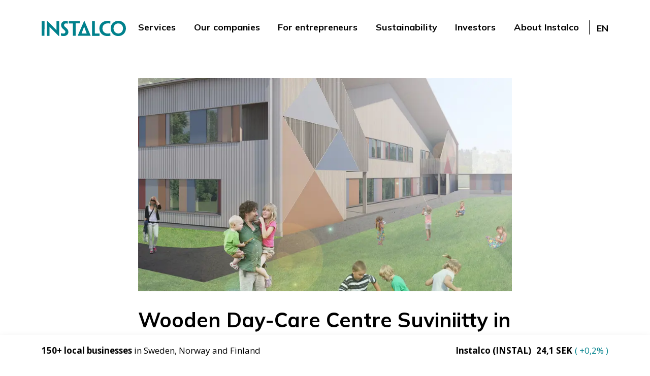

--- FILE ---
content_type: text/html; charset=utf-8
request_url: https://instalco.se/en/news/wooden-day-care-centre-suviniitty-in-espoo/
body_size: 21835
content:


<!DOCTYPE html>
<html lang="en-US">

<head>
    

<meta charset="utf-8">
<meta content="IE=edge,chrome=1" http-equiv="X-UA-Compatible">
<meta name="viewport" content="width=device-width, initial-scale=1.0, shrink-to-fit=no">
<meta name="description" content="Construction company Ev&#xE4;lahti Uusimaa Oy has chosen LVI-Urakointi Paavola Oy and Twinputki Oy as the HVAC- and sprinkler constructors for new wooden Suviniitty day-care centres in Espoo, Finland. The end user of the project is City of Espoo.">
<meta property="og:description" content="Construction company Ev&#xE4;lahti Uusimaa Oy has chosen LVI-Urakointi Paavola Oy and Twinputki Oy as the HVAC- and sprinkler constructors for new wooden Suviniitty day-care centres in Espoo, Finland. The end user of the project is City of Espoo." />
<meta name="keywords" content="" />
<title>Wooden Day-Care Centre Suviniitty in Espoo</title>
<link rel="canonical" href="https://instalco.se/en/news/wooden-day-care-centre-suviniitty-in-espoo/">
<meta property="og:url" content="https://instalco.se/en/news/wooden-day-care-centre-suviniitty-in-espoo/" />
<meta property="og:image" content="https://instalco.se/media/ejdhyqwp/suviniityn-ulkonaekyma.jpg" />
<meta property="og:image:width" content="640" />
<meta property="og:image:height" content="442" />
<meta property="og:title" content="Wooden Day-Care Centre Suviniitty in Espoo" />
<meta property="og:type" content="website">
<meta property="og:site_name" content="Instalco">
    
    <link rel="apple-touch-icon-precomposed" sizes="57x57" href="/media/kdvdywyj/icon-favicon-instalco.png" />
    <link rel="apple-touch-icon-precomposed" sizes="114x114" href="/media/kdvdywyj/icon-favicon-instalco.png" />
    <link rel="apple-touch-icon-precomposed" sizes="72x72" href="/media/kdvdywyj/icon-favicon-instalco.png" />
    <link rel="apple-touch-icon-precomposed" sizes="144x144" href="/media/kdvdywyj/icon-favicon-instalco.png" />
    <link rel="apple-touch-icon-precomposed" sizes="60x60" href="/media/kdvdywyj/icon-favicon-instalco.png" />
    <link rel="apple-touch-icon-precomposed" sizes="120x120" href="/media/kdvdywyj/icon-favicon-instalco.png" />
    <link rel="apple-touch-icon-precomposed" sizes="76x76" href="/media/kdvdywyj/icon-favicon-instalco.png" />
    <link rel="apple-touch-icon-precomposed" sizes="152x152" href="/media/kdvdywyj/icon-favicon-instalco.png" />
    <link rel="apple-touch-icon" sizes="180x180" href="/media/kdvdywyj/icon-favicon-instalco.png">
    <link rel="icon" type="image/png" sizes="196x196" href="/media/kdvdywyj/icon-favicon-instalco.png" />
    <link rel="icon" type="image/png" sizes="96x96" href="/media/kdvdywyj/icon-favicon-instalco.png" />
    <link rel="icon" type="image/png" sizes="32x32" href="/media/kdvdywyj/icon-favicon-instalco.png" />
    <link rel="icon" type="image/png" sizes="16x16" href="/media/kdvdywyj/icon-favicon-instalco.png" />
    <link rel="icon" type="image/png" sizes="128x128" href="/media/kdvdywyj/icon-favicon-instalco.png" />
    <meta name="msapplication-TileColor" content="#FFFFFF" />
    <meta name="msapplication-TileImage" content="/media/kdvdywyj/icon-favicon-instalco.png" />
    <meta name="msapplication-square70x70logo" content="/media/kdvdywyj/icon-favicon-instalco.png" />
    <meta name="msapplication-square150x150logo" content="/media/kdvdywyj/icon-favicon-instalco.png" />
    <meta name="msapplication-wide310x150logo" content="/media/kdvdywyj/icon-favicon-instalco.png" />
    <meta name="msapplication-square310x310logo" content="/media/kdvdywyj/icon-favicon-instalco.png" />
    <meta name="format-detection" content="telephone=no">
    <link rel="manifest" href="/img/favicons/site.webmanifest">
   
    <link rel="stylesheet" href="https://fonts.googleapis.com/css2?family=Mulish:ital,wght@0,300;0,400;0,500;0,600;0,700;0,800;0,900;0,1000;1,400;1,500;1,600;1,700;1,800;1,900;1,1000&amp;family=Open&#x2B;Sans:ital,wght@0,400;0,500;0,600;0,700;0,800;1,500;1,600;1,700;1,800&amp;display=swap">
    <link href="/sb/css-site-bundle.css.v639006719594509286" rel="stylesheet">
        
    <!--[if lte IE 9]>
        <script type="text/javascript">window.location = "/UpgradeBrowser.html";</script>
    <![endif]-->
    
<script id="CookieConsent" src="https://policy.app.cookieinformation.com/uc.js"
    data-culture="SV" data-gcm-version="2.0" type="text/javascript"></script>
<script type="text/javascript">
(function(window, document, dataLayerName, id) {
window[dataLayerName]=window[dataLayerName]||[],window[dataLayerName].push({start:(new Date).getTime(),event:"stg.start"});var scripts=document.getElementsByTagName('script')[0],tags=document.createElement('script');
function stgCreateCookie(a,b,c){var d="";if(c){var e=new Date;e.setTime(e.getTime()+24*c*60*60*1e3),d="; expires="+e.toUTCString();f="; SameSite=Strict"}document.cookie=a+"="+b+d+f+"; path=/"}
var isStgDebug=(window.location.href.match("stg_debug")||document.cookie.match("stg_debug"))&&!window.location.href.match("stg_disable_debug");stgCreateCookie("stg_debug",isStgDebug?1:"",isStgDebug?14:-1);
var qP=[];dataLayerName!=="dataLayer"&&qP.push("data_layer_name="+dataLayerName),isStgDebug&&qP.push("stg_debug");var qPString=qP.length>0?("?"+qP.join("&")):"";
tags.async=!0,tags.src="https://instalco.containers.piwik.pro/"+id+".js"+qPString,scripts.parentNode.insertBefore(tags,scripts);
!function(a,n,i){a[n]=a[n]||{};for(var c=0;c<i.length;c++)!function(i){a[n][i]=a[n][i]||{},a[n][i].api=a[n][i].api||function(){var a=[].slice.call(arguments,0);"string"==typeof a[0]&&window[dataLayerName].push({event:n+"."+i+":"+a[0],parameters:[].slice.call(arguments,1)})}}(i[c])}(window,"ppms",["tm","cm"]);
})(window, document, 'dataLayer', 'e51af49e-2ea4-4d75-a4b9-80fc73703a00');
</script>

<meta name="ahrefs-site-verification" content="0efc07b78fefe174b74418561ea2733c0da33832e2834e49f5f850d56b592808">
</head>

<body>
    <a href="#main-content" class="sr-only sr-only-focusable">Jump to content</a>
    



<!-- header-area START -->
<div class="header-area position-header v2 position-relative ">
    <div class="container ">
        <div class="row align-items-center">
            <div class="col-4 d-block d-lg-none text-center">
                <div class="bar">
                    <a href="#" class="close siteBar-btn">
                        <svg class="bi bi-x" width="1em" height="1em" viewBox="0 0 16 16" fill="currentColor" xmlns="http://www.w3.org/2000/svg">
                            <path fill-rule="evenodd" d="M11.854 4.146a.5.5 0 010 .708l-7 7a.5.5 0 01-.708-.708l7-7a.5.5 0 01.708 0z" clip-rule="evenodd" />
                            <path fill-rule="evenodd" d="M4.146 4.146a.5.5 0 000 .708l7 7a.5.5 0 00.708-.708l-7-7a.5.5 0 00-.708 0z" clip-rule="evenodd" />
                        </svg>
                    </a>
                    <a class="bar-icon siteBar-btn" href="#">
                        <span></span>
                    </a>
                </div>
            </div>
            <div class="col-lg-2 col-4">
                <div class="logo-area">                    
                        <a href="/en/" title="Back to main"><img src="/media/ucqjq3xq/instalco-logo.svg" class="main-logo" alt="Instalco Logo"></a>
                </div>
            </div>
            <div class="col-4 d-block d-lg-none text-center">
            </div>
                <div class="col-lg-10 d-none d-lg-block text-right">
                    <div class="menu-area">
                        <nav>
                            <ul id="nav">
                                        <li class="nav-item dropdown  position-static">
                                            
                                            <a class="d-block" href="" data-bs-toggle="dropdown" data-bs-auto-close="outside">Services</a>
                                            
                                            <div class="dropdown-menu pt-5 pb-6 shadow mega-menu">
                                                <div class="container">
                                                    <div class="row position-relative">
                                                        <span class="h2 ps-0">
                                                            <a href="/en/services/" class="child-item d-block mt-4 mb-3 pb-1">
                                                                Services
                                                                <i class="fa fa-long-arrow-right"></i>
                                                            </a>
                                                        </span>
                                                        <div class="row">
                                                                <div class="col-md-3 ps-0 nav_item_wrp">
                                                                    <div class="nav_item pt-4  position-relative" id="accordionMegaMenu1279">

                                                                        <ul>
                                                                            <li class="d-block">
                                                                                <span class="h5">
                                                                                    <a href="/en/services/heating-and-plumbing/" class="child-item d-block pb-3">
                                                                                        Heating and plumbing
                                                                                    </a>
                                                                                </span>
                                                                            </li>
                                                                        </ul>
                                                                    </div>
                                                                </div>
                                                                <div class="col-md-3 ps-0 nav_item_wrp">
                                                                    <div class="nav_item pt-4  position-relative" id="accordionMegaMenu1317">

                                                                        <ul>
                                                                            <li class="d-block">
                                                                                <span class="h5">
                                                                                    <a href="/en/services/electrical/" class="child-item d-block pb-3">
                                                                                        Electrical
                                                                                    </a>
                                                                                </span>
                                                                            </li>
                                                                        </ul>
                                                                    </div>
                                                                </div>
                                                                <div class="col-md-3 ps-0 nav_item_wrp">
                                                                    <div class="nav_item pt-4  position-relative" id="accordionMegaMenu1318">

                                                                        <ul>
                                                                            <li class="d-block">
                                                                                <span class="h5">
                                                                                    <a href="/en/services/ventilation/" class="child-item d-block pb-3">
                                                                                        Ventilation
                                                                                    </a>
                                                                                </span>
                                                                            </li>
                                                                        </ul>
                                                                    </div>
                                                                </div>
                                                                <div class="col-md-3 ps-0 nav_item_wrp">
                                                                    <div class="nav_item pt-4  position-relative" id="accordionMegaMenu1319">

                                                                        <ul>
                                                                            <li class="d-block">
                                                                                <span class="h5">
                                                                                    <a href="/en/services/industrial/" class="child-item d-block pb-3">
                                                                                        Industrial
                                                                                    </a>
                                                                                </span>
                                                                            </li>
                                                                        </ul>
                                                                    </div>
                                                                </div>
                                                                <div class="col-md-3 ps-0 nav_item_wrp">
                                                                    <div class="nav_item pt-4  position-relative" id="accordionMegaMenu1321">

                                                                        <ul>
                                                                            <li class="d-block">
                                                                                <span class="h5">
                                                                                    <a href="/en/services/tech-consulting/" class="child-item d-block pb-3">
                                                                                        Tech &amp; Consulting
                                                                                    </a>
                                                                                </span>
                                                                            </li>
                                                                        </ul>
                                                                    </div>
                                                                </div>
                                                                <div class="col-md-3 ps-0 nav_item_wrp">
                                                                    <div class="nav_item pt-4  position-relative" id="accordionMegaMenu1276">

                                                                        <ul>
                                                                            <li class="d-block">
                                                                                <span class="h5">
                                                                                    <a href="/en/services/our-companies/" class="child-item d-block pb-3">
                                                                                        Our companies
                                                                                    </a>
                                                                                </span>
                                                                            </li>
                                                                        </ul>
                                                                    </div>
                                                                </div>
                                                                <div class="col-md-3 ps-0 nav_item_wrp">
                                                                    <div class="nav_item pt-4  position-relative" id="accordionMegaMenu3079">

                                                                        <ul>
                                                                            <li class="d-block">
                                                                                        <span class="h5">
                                                                                            <a href="/en/services/case/" class="child-item d-block pb-3 pe-lg-5">
                                                                                                Case
                                                                                            </a>
                                                                                            <i class="accordion-menu-arrow collapsed" type="button" data-bs-toggle="collapse" data-bs-target="#collapse3079" aria-expanded="false" aria-controls="collapse3079">
                                                                                            </i>
                                                                                        </span>
                                                                            </li>
                                                                        </ul>
                                                                                        <div id=collapse3079 class="accordion-collapse collapse " aria-labelledby="headingOne" data-bs-parent="#accordionMegaMenu3079">
                                                                                            <ul class="d-none d-sm-block">
                                                                                                    <li class="d-block"><a href="/en/services/case/?tagarea=vs" class="pb-3 text-dark fw-normal d-block">Heating and plumbing</a></li>
                                                                                                    <li class="d-block"><a href="/en/services/case/?tagarea=el" class="pb-3 text-dark fw-normal d-block">Electrical</a></li>
                                                                                                    <li class="d-block"><a href="/en/services/case/?tagarea=ventilation" class="pb-3 text-dark fw-normal d-block">Ventilation</a></li>
                                                                                                    <li class="d-block"><a href="/en/services/case/?tagarea=industri" class="pb-3 text-dark fw-normal d-block">Industrial</a></li>
                                                                                                    <li class="d-block"><a href="/en/services/case/?tagarea=teknikkonsult" class="pb-3 text-dark fw-normal d-block">Tech &amp; Consulting</a></li>
                                                                                            </ul>
                                                                                        </div>  
                                                                    </div>
                                                                </div>
                                                                <div class="col-md-3 ps-0 nav_item_wrp">
                                                                    <div class="nav_item pt-4  position-relative" id="accordionMegaMenu6309">

                                                                        <ul>
                                                                            <li class="d-block">
                                                                                <span class="h5">
                                                                                    <a href="/en/services/references/" class="child-item d-block pb-3">
                                                                                        References
                                                                                    </a>
                                                                                </span>
                                                                            </li>
                                                                        </ul>
                                                                    </div>
                                                                </div>
                                                                <div class="col-md-3 ps-0 nav_item_wrp">
                                                                    <div class="nav_item pt-4  position-relative" id="accordionMegaMenu1314">

                                                                        <ul>
                                                                            <li class="d-block">
                                                                                <span class="h5">
                                                                                    <a href="/en/services/technology-and-quality/" class="child-item d-block pb-3">
                                                                                        Technology and quality
                                                                                    </a>
                                                                                </span>
                                                                            </li>
                                                                        </ul>
                                                                    </div>
                                                                </div>
                                                        </div>
                                                    </div>
                                                </div>
                                            </div>
                                        </li>
                                        <li>
                                           
                                                <a class="d-block " href="/en/our-companies/">Our companies</a>
                                            
                                        </li>
                                        <li class="nav-item dropdown  position-static">
                                            
                                            <a class="d-block" href="" data-bs-toggle="dropdown" data-bs-auto-close="outside">For entrepreneurs</a>
                                            
                                            <div class="dropdown-menu pt-5 pb-6 shadow mega-menu">
                                                <div class="container">
                                                    <div class="row position-relative">
                                                        <span class="h2 ps-0">
                                                            <a href="/en/for-entrepreneurs/" class="child-item d-block mt-4 mb-3 pb-1">
                                                                For entrepreneurs
                                                                <i class="fa fa-long-arrow-right"></i>
                                                            </a>
                                                        </span>
                                                        <div class="row">
                                                                <div class="col-md-3 ps-0 nav_item_wrp">
                                                                    <div class="nav_item pt-4  position-relative" id="accordionMegaMenu4451">

                                                                        <ul>
                                                                            <li class="d-block">
                                                                                <span class="h5">
                                                                                    <a href="/en/for-entrepreneurs/why-join-instalco/" class="child-item d-block pb-3">
                                                                                        Why join Instalco?
                                                                                    </a>
                                                                                </span>
                                                                            </li>
                                                                        </ul>
                                                                    </div>
                                                                </div>
                                                                <div class="col-md-3 ps-0 nav_item_wrp">
                                                                    <div class="nav_item pt-4  position-relative" id="accordionMegaMenu4452">

                                                                        <ul>
                                                                            <li class="d-block">
                                                                                <span class="h5">
                                                                                    <a href="/en/for-entrepreneurs/what-we-re-looking-for/" class="child-item d-block pb-3">
                                                                                        What we&#x2019;re looking for
                                                                                    </a>
                                                                                </span>
                                                                            </li>
                                                                        </ul>
                                                                    </div>
                                                                </div>
                                                                <div class="col-md-3 ps-0 nav_item_wrp">
                                                                    <div class="nav_item pt-4  position-relative" id="accordionMegaMenu7112">

                                                                        <ul>
                                                                            <li class="d-block">
                                                                                        <span class="h5">
                                                                                            <a href="/en/for-entrepreneurs/establish-your-own-instalco-company/" class="child-item d-block pb-3">
                                                                                                Establish your own Instalco company
                                                                                            </a>
                                                                                        </span>
                                                                            </li>
                                                                        </ul>
                                                                    </div>
                                                                </div>
                                                        </div>
                                                    </div>
                                                </div>
                                            </div>
                                        </li>
                                        <li class="nav-item dropdown  position-static">
                                            
                                            <a class="d-block" href="" data-bs-toggle="dropdown" data-bs-auto-close="outside">Sustainability</a>
                                            
                                            <div class="dropdown-menu pt-5 pb-6 shadow mega-menu">
                                                <div class="container">
                                                    <div class="row position-relative">
                                                        <span class="h2 ps-0">
                                                            <a href="/en/sustainability/" class="child-item d-block mt-4 mb-3 pb-1">
                                                                Sustainability
                                                                <i class="fa fa-long-arrow-right"></i>
                                                            </a>
                                                        </span>
                                                        <div class="row">
                                                                <div class="col-md-3 ps-0 nav_item_wrp">
                                                                    <div class="nav_item pt-4  position-relative" id="accordionMegaMenu6300">

                                                                        <ul>
                                                                            <li class="d-block">
                                                                                        <span class="h5">
                                                                                            <a href="/en/sustainability/our-sustainability-programme/" class="child-item d-block pb-3 pe-lg-5">
                                                                                                Our sustainability programme
                                                                                            </a>
                                                                                            <i class="accordion-menu-arrow collapsed" type="button" data-bs-toggle="collapse" data-bs-target="#collapse6300" aria-expanded="false" aria-controls="collapse6300">
                                                                                            </i>
                                                                                        </span>
                                                                            </li>
                                                                        </ul>
                                                                                    <div id=collapse6300 class="accordion-collapse collapse " aria-labelledby="headingOne" data-bs-parent="#accordionMegaMenu6300">
                                                                                        <ul class="d-none d-sm-block">
                                                                                                <li class="d-block">
                                                                                                    <a href="/en/sustainability/our-sustainability-programme/sustainability-targets/" class="pb-3 text-dark fw-normal d-block">
                                                                                                        Sustainability targets
                                                                                                    </a>
                                                                                                </li>                                                                                
                                                                                        </ul>
                                                                                    </div>
                                                                    </div>
                                                                </div>
                                                                <div class="col-md-3 ps-0 nav_item_wrp">
                                                                    <div class="nav_item pt-4  position-relative" id="accordionMegaMenu6308">

                                                                        <ul>
                                                                            <li class="d-block">
                                                                                <span class="h5">
                                                                                    <a href="/en/sustainability/installers-are-the-key-to-a-sustainable-future/" class="child-item d-block pb-3">
                                                                                        Installers are the key to a sustainable future
                                                                                    </a>
                                                                                </span>
                                                                            </li>
                                                                        </ul>
                                                                    </div>
                                                                </div>
                                                                <div class="col-md-3 ps-0 nav_item_wrp">
                                                                    <div class="nav_item pt-4  position-relative" id="accordionMegaMenu6350">

                                                                        <ul>
                                                                            <li class="d-block">
                                                                                        <span class="h5">
                                                                                            <a href="/en/sustainability/safe-and-developing-work-environment/" class="child-item d-block pb-3 pe-lg-5">
                                                                                                Safe and developing work environment
                                                                                            </a>
                                                                                            <i class="accordion-menu-arrow collapsed" type="button" data-bs-toggle="collapse" data-bs-target="#collapse6350" aria-expanded="false" aria-controls="collapse6350">
                                                                                            </i>
                                                                                        </span>
                                                                            </li>
                                                                        </ul>
                                                                                    <div id=collapse6350 class="accordion-collapse collapse " aria-labelledby="headingOne" data-bs-parent="#accordionMegaMenu6350">
                                                                                        <ul class="d-none d-sm-block">
                                                                                                <li class="d-block">
                                                                                                    <a href="/en/sustainability/safe-and-developing-work-environment/safe-employee/" class="pb-3 text-dark fw-normal d-block">
                                                                                                        Safe employee
                                                                                                    </a>
                                                                                                </li>                                                                                
                                                                                                <li class="d-block">
                                                                                                    <a href="/en/sustainability/safe-and-developing-work-environment/the-instalco-academy/" class="pb-3 text-dark fw-normal d-block">
                                                                                                        The Instalco Academy
                                                                                                    </a>
                                                                                                </li>                                                                                
                                                                                                <li class="d-block">
                                                                                                    <a href="/en/sustainability/safe-and-developing-work-environment/the-instalco-club/" class="pb-3 text-dark fw-normal d-block">
                                                                                                        The Instalco Club
                                                                                                    </a>
                                                                                                </li>                                                                                
                                                                                        </ul>
                                                                                    </div>
                                                                    </div>
                                                                </div>
                                                                <div class="col-md-3 ps-0 nav_item_wrp">
                                                                    <div class="nav_item pt-4  position-relative" id="accordionMegaMenu6349">

                                                                        <ul>
                                                                            <li class="d-block">
                                                                                        <span class="h5">
                                                                                            <a href="/en/sustainability/sustainable-installations/" class="child-item d-block pb-3 pe-lg-5">
                                                                                                Sustainable installations
                                                                                            </a>
                                                                                            <i class="accordion-menu-arrow collapsed" type="button" data-bs-toggle="collapse" data-bs-target="#collapse6349" aria-expanded="false" aria-controls="collapse6349">
                                                                                            </i>
                                                                                        </span>
                                                                            </li>
                                                                        </ul>
                                                                                    <div id=collapse6349 class="accordion-collapse collapse " aria-labelledby="headingOne" data-bs-parent="#accordionMegaMenu6349">
                                                                                        <ul class="d-none d-sm-block">
                                                                                                <li class="d-block">
                                                                                                    <a href="/en/sustainability/sustainable-installations/sustainable-instalco-project/" class="pb-3 text-dark fw-normal d-block">
                                                                                                        Sustainable Instalco project
                                                                                                    </a>
                                                                                                </li>                                                                                
                                                                                                <li class="d-block">
                                                                                                    <a href="/en/sustainability/sustainable-installations/collaborative-initiatives/" class="pb-3 text-dark fw-normal d-block">
                                                                                                        Collaborative initiatives
                                                                                                    </a>
                                                                                                </li>                                                                                
                                                                                        </ul>
                                                                                    </div>
                                                                    </div>
                                                                </div>
                                                                <div class="col-md-3 ps-0 nav_item_wrp">
                                                                    <div class="nav_item pt-4  position-relative" id="accordionMegaMenu6352">

                                                                        <ul>
                                                                            <li class="d-block">
                                                                                        <span class="h5">
                                                                                            <a href="/en/sustainability/mature-leadership/" class="child-item d-block pb-3 pe-lg-5">
                                                                                                Mature leadership
                                                                                            </a>
                                                                                            <i class="accordion-menu-arrow collapsed" type="button" data-bs-toggle="collapse" data-bs-target="#collapse6352" aria-expanded="false" aria-controls="collapse6352">
                                                                                            </i>
                                                                                        </span>
                                                                            </li>
                                                                        </ul>
                                                                                    <div id=collapse6352 class="accordion-collapse collapse " aria-labelledby="headingOne" data-bs-parent="#accordionMegaMenu6352">
                                                                                        <ul class="d-none d-sm-block">
                                                                                                <li class="d-block">
                                                                                                    <a href="/en/sustainability/mature-leadership/the-apprenticeship-programme/" class="pb-3 text-dark fw-normal d-block">
                                                                                                        The apprenticeship programme
                                                                                                    </a>
                                                                                                </li>                                                                                
                                                                                                <li class="d-block">
                                                                                                    <a href="/en/sustainability/mature-leadership/code-of-conduct/" class="pb-3 text-dark fw-normal d-block">
                                                                                                        Code of Conduct
                                                                                                    </a>
                                                                                                </li>                                                                                
                                                                                        </ul>
                                                                                    </div>
                                                                    </div>
                                                                </div>
                                                        </div>
                                                    </div>
                                                </div>
                                            </div>
                                        </li>
                                        <li class="nav-item dropdown  position-static">
                                            
                                            <a class="d-block" href="" data-bs-toggle="dropdown" data-bs-auto-close="outside">Investors</a>
                                            
                                            <div class="dropdown-menu pt-5 pb-6 shadow mega-menu">
                                                <div class="container">
                                                    <div class="row position-relative">
                                                        <span class="h2 ps-0">
                                                            <a href="/en/investors/" class="child-item d-block mt-4 mb-3 pb-1">
                                                                Investors
                                                                <i class="fa fa-long-arrow-right"></i>
                                                            </a>
                                                        </span>
                                                        <div class="row">
                                                                <div class="col-md-3 ps-0 nav_item_wrp">
                                                                    <div class="nav_item pt-4  position-relative" id="accordionMegaMenu1430">

                                                                        <ul>
                                                                            <li class="d-block">
                                                                                        <span class="h5">
                                                                                            <a href="/en/investors/instalco-in-numbers/" class="child-item d-block pb-3 pe-lg-5">
                                                                                                Instalco in numbers
                                                                                            </a>
                                                                                            <i class="accordion-menu-arrow collapsed" type="button" data-bs-toggle="collapse" data-bs-target="#collapse1430" aria-expanded="false" aria-controls="collapse1430">
                                                                                            </i>
                                                                                        </span>
                                                                            </li>
                                                                        </ul>
                                                                                    <div id=collapse1430 class="accordion-collapse collapse " aria-labelledby="headingOne" data-bs-parent="#accordionMegaMenu1430">
                                                                                        <ul class="d-none d-sm-block">
                                                                                                <li class="d-block">
                                                                                                    <a href="/en/investors/instalco-in-numbers/financial-targets/" class="pb-3 text-dark fw-normal d-block">
                                                                                                        Financial targets
                                                                                                    </a>
                                                                                                </li>                                                                                
                                                                                                <li class="d-block">
                                                                                                    <a href="/en/investors/instalco-in-numbers/seasonal-effects/" class="pb-3 text-dark fw-normal d-block">
                                                                                                        Seasonal effects
                                                                                                    </a>
                                                                                                </li>                                                                                
                                                                                                <li class="d-block">
                                                                                                    <a href="/en/investors/instalco-in-numbers/definitions/" class="pb-3 text-dark fw-normal d-block">
                                                                                                        Definitions
                                                                                                    </a>
                                                                                                </li>                                                                                
                                                                                        </ul>
                                                                                    </div>
                                                                    </div>
                                                                </div>
                                                                <div class="col-md-3 ps-0 nav_item_wrp">
                                                                    <div class="nav_item pt-4  position-relative" id="accordionMegaMenu1426">

                                                                        <ul>
                                                                            <li class="d-block">
                                                                                <span class="h5">
                                                                                    <a href="/en/investors/reports-and-presentations/" class="child-item d-block pb-3">
                                                                                        Reports and presentations
                                                                                    </a>
                                                                                </span>
                                                                            </li>
                                                                        </ul>
                                                                    </div>
                                                                </div>
                                                                <div class="col-md-3 ps-0 nav_item_wrp">
                                                                    <div class="nav_item pt-4  position-relative" id="accordionMegaMenu1424">

                                                                        <ul>
                                                                            <li class="d-block">
                                                                                        <span class="h5">
                                                                                            <a href="/en/investors/share-information/" class="child-item d-block pb-3 pe-lg-5">
                                                                                                Share information
                                                                                            </a>
                                                                                            <i class="accordion-menu-arrow collapsed" type="button" data-bs-toggle="collapse" data-bs-target="#collapse1424" aria-expanded="false" aria-controls="collapse1424">
                                                                                            </i>
                                                                                        </span>
                                                                            </li>
                                                                        </ul>
                                                                                    <div id=collapse1424 class="accordion-collapse collapse " aria-labelledby="headingOne" data-bs-parent="#accordionMegaMenu1424">
                                                                                        <ul class="d-none d-sm-block">
                                                                                                <li class="d-block">
                                                                                                    <a href="/en/investors/share-information/shareholder-structure/" class="pb-3 text-dark fw-normal d-block">
                                                                                                        Shareholder structure
                                                                                                    </a>
                                                                                                </li>                                                                                
                                                                                                <li class="d-block">
                                                                                                    <a href="/en/investors/share-information/dividend-policy/" class="pb-3 text-dark fw-normal d-block">
                                                                                                        Dividend policy
                                                                                                    </a>
                                                                                                </li>                                                                                
                                                                                                <li class="d-block">
                                                                                                    <a href="/en/investors/share-information/analysts/" class="pb-3 text-dark fw-normal d-block">
                                                                                                        Analysts
                                                                                                    </a>
                                                                                                </li>                                                                                
                                                                                                <li class="d-block">
                                                                                                    <a href="/en/investors/share-information/prospectus/" class="pb-3 text-dark fw-normal d-block">
                                                                                                        Prospectus
                                                                                                    </a>
                                                                                                </li>                                                                                
                                                                                        </ul>
                                                                                    </div>
                                                                    </div>
                                                                </div>
                                                                <div class="col-md-3 ps-0 nav_item_wrp">
                                                                    <div class="nav_item pt-4  position-relative" id="accordionMegaMenu1440">

                                                                        <ul>
                                                                            <li class="d-block">
                                                                                        <span class="h5">
                                                                                            <a href="/en/investors/corporate-governance/" class="child-item d-block pb-3 pe-lg-5">
                                                                                                Corporate governance
                                                                                            </a>
                                                                                            <i class="accordion-menu-arrow collapsed" type="button" data-bs-toggle="collapse" data-bs-target="#collapse1440" aria-expanded="false" aria-controls="collapse1440">
                                                                                            </i>
                                                                                        </span>
                                                                            </li>
                                                                        </ul>
                                                                                    <div id=collapse1440 class="accordion-collapse collapse " aria-labelledby="headingOne" data-bs-parent="#accordionMegaMenu1440">
                                                                                        <ul class="d-none d-sm-block">
                                                                                                <li class="d-block">
                                                                                                    <a href="/en/investors/corporate-governance/articles-of-association/" class="pb-3 text-dark fw-normal d-block">
                                                                                                        Articles of Association
                                                                                                    </a>
                                                                                                </li>                                                                                
                                                                                                <li class="d-block">
                                                                                                    <a href="/en/investors/corporate-governance/general-meetings/" class="pb-3 text-dark fw-normal d-block">
                                                                                                        General Meetings
                                                                                                    </a>
                                                                                                </li>                                                                                
                                                                                                <li class="d-block">
                                                                                                    <a href="/en/investors/corporate-governance/nomination-committee/" class="pb-3 text-dark fw-normal d-block">
                                                                                                        Nomination Committee
                                                                                                    </a>
                                                                                                </li>                                                                                
                                                                                                <li class="d-block">
                                                                                                    <a href="/en/investors/corporate-governance/board-of-directors/" class="pb-3 text-dark fw-normal d-block">
                                                                                                        Board of Directors
                                                                                                    </a>
                                                                                                </li>                                                                                
                                                                                                <li class="d-block">
                                                                                                    <a href="/en/investors/corporate-governance/senior-management/" class="pb-3 text-dark fw-normal d-block">
                                                                                                        Senior Management
                                                                                                    </a>
                                                                                                </li>                                                                                
                                                                                                <li class="d-block">
                                                                                                    <a href="/en/investors/corporate-governance/auditors/" class="pb-3 text-dark fw-normal d-block">
                                                                                                        Auditors
                                                                                                    </a>
                                                                                                </li>                                                                                
                                                                                                <li class="d-block">
                                                                                                    <a href="/en/investors/corporate-governance/internal-control/" class="pb-3 text-dark fw-normal d-block">
                                                                                                        Internal control
                                                                                                    </a>
                                                                                                </li>                                                                                
                                                                                                <li class="d-block">
                                                                                                    <a href="/en/investors/corporate-governance/remuneration/" class="pb-3 text-dark fw-normal d-block">
                                                                                                        Remuneration
                                                                                                    </a>
                                                                                                </li>                                                                                
                                                                                        </ul>
                                                                                    </div>
                                                                    </div>
                                                                </div>
                                                                <div class="col-md-3 ps-0 nav_item_wrp">
                                                                    <div class="nav_item pt-4  position-relative" id="accordionMegaMenu1313">

                                                                        <ul>
                                                                            <li class="d-block">
                                                                                <span class="h5">
                                                                                    <a href="/en/investors/market/" class="child-item d-block pb-3">
                                                                                        Market
                                                                                    </a>
                                                                                </span>
                                                                            </li>
                                                                        </ul>
                                                                    </div>
                                                                </div>
                                                                <div class="col-md-3 ps-0 nav_item_wrp">
                                                                    <div class="nav_item pt-4  position-relative" id="accordionMegaMenu1441">

                                                                        <ul>
                                                                            <li class="d-block">
                                                                                <span class="h5">
                                                                                    <a href="/en/investors/risk-and-risk-management/" class="child-item d-block pb-3">
                                                                                        Risk and risk management
                                                                                    </a>
                                                                                </span>
                                                                            </li>
                                                                        </ul>
                                                                    </div>
                                                                </div>
                                                                <div class="col-md-3 ps-0 nav_item_wrp">
                                                                    <div class="nav_item pt-4  position-relative" id="accordionMegaMenu1496">

                                                                        <ul>
                                                                            <li class="d-block">
                                                                                <span class="h5">
                                                                                    <a href="/en/investors/calendar/" class="child-item d-block pb-3">
                                                                                        Calendar
                                                                                    </a>
                                                                                </span>
                                                                            </li>
                                                                        </ul>
                                                                    </div>
                                                                </div>
                                                                <div class="col-md-3 ps-0 nav_item_wrp">
                                                                    <div class="nav_item pt-4  position-relative" id="accordionMegaMenu4462">

                                                                        <ul>
                                                                            <li class="d-block">
                                                                                <span class="h5">
                                                                                    <a href="/en/investors/press-releases/" class="child-item d-block pb-3">
                                                                                        Press releases
                                                                                    </a>
                                                                                </span>
                                                                            </li>
                                                                        </ul>
                                                                                    <div id=collapse4462 class="accordion-collapse collapse " aria-labelledby="headingOne" data-bs-parent="#accordionMegaMenu4462">
                                                                                        <ul class="d-none d-sm-block">
                                                                                                <li class="d-block">
                                                                                                    <a href="/en/investors/press-releases/press-page/" class="pb-3 text-dark fw-normal d-block">
                                                                                                        Press page
                                                                                                    </a>
                                                                                                </li>                                                                                
                                                                                        </ul>
                                                                                    </div>
                                                                    </div>
                                                                </div>
                                                                <div class="col-md-3 ps-0 nav_item_wrp">
                                                                    <div class="nav_item pt-4  position-relative" id="accordionMegaMenu1425">

                                                                        <ul>
                                                                            <li class="d-block">
                                                                                <span class="h5">
                                                                                    <a href="/en/investors/subscribe/" class="child-item d-block pb-3">
                                                                                        Subscribe
                                                                                    </a>
                                                                                </span>
                                                                            </li>
                                                                        </ul>
                                                                    </div>
                                                                </div>
                                                                <div class="col-md-3 ps-0 nav_item_wrp">
                                                                    <div class="nav_item pt-4  position-relative" id="accordionMegaMenu1429">

                                                                        <ul>
                                                                            <li class="d-block">
                                                                                <span class="h5">
                                                                                    <a href="/en/investors/ir-contact/" class="child-item d-block pb-3">
                                                                                        IR contact
                                                                                    </a>
                                                                                </span>
                                                                            </li>
                                                                        </ul>
                                                                    </div>
                                                                </div>
                                                                <div class="col-md-3 ps-0 nav_item_wrp">
                                                                    <div class="nav_item pt-4  position-relative" id="accordionMegaMenu3026">

                                                                        <ul>
                                                                            <li class="d-block">
                                                                                <span class="h5">
                                                                                    <a href="/en/investors/investment-case/" class="child-item d-block pb-3">
                                                                                        Investment case
                                                                                    </a>
                                                                                </span>
                                                                            </li>
                                                                        </ul>
                                                                    </div>
                                                                </div>
                                                        </div>
                                                    </div>
                                                </div>
                                            </div>
                                        </li>
                                        <li class="nav-item dropdown  position-static">
                                            
                                            <a class="d-block" href="" data-bs-toggle="dropdown" data-bs-auto-close="outside">About Instalco</a>
                                            
                                            <div class="dropdown-menu pt-5 pb-6 shadow mega-menu">
                                                <div class="container">
                                                    <div class="row position-relative">
                                                        <span class="h2 ps-0">
                                                            <a href="/en/about-instalco/" class="child-item d-block mt-4 mb-3 pb-1">
                                                                About Instalco
                                                                <i class="fa fa-long-arrow-right"></i>
                                                            </a>
                                                        </span>
                                                        <div class="row">
                                                                <div class="col-md-3 ps-0 nav_item_wrp">
                                                                    <div class="nav_item pt-4  position-relative" id="accordionMegaMenu6359">

                                                                        <ul>
                                                                            <li class="d-block">
                                                                                        <span class="h5">
                                                                                            <a href="/en/about-instalco/the-instalco-model/" class="child-item d-block pb-3 pe-lg-5">
                                                                                                The Instalco Model
                                                                                            </a>
                                                                                            <i class="accordion-menu-arrow collapsed" type="button" data-bs-toggle="collapse" data-bs-target="#collapse6359" aria-expanded="false" aria-controls="collapse6359">
                                                                                            </i>
                                                                                        </span>
                                                                            </li>
                                                                        </ul>
                                                                                    <div id=collapse6359 class="accordion-collapse collapse " aria-labelledby="headingOne" data-bs-parent="#accordionMegaMenu6359">
                                                                                        <ul class="d-none d-sm-block">
                                                                                                <li class="d-block">
                                                                                                    <a href="/en/about-instalco/the-instalco-model/value-statement/" class="pb-3 text-dark fw-normal d-block">
                                                                                                        Value statement
                                                                                                    </a>
                                                                                                </li>                                                                                
                                                                                                <li class="d-block">
                                                                                                    <a href="/en/about-instalco/the-instalco-model/organisation/" class="pb-3 text-dark fw-normal d-block">
                                                                                                        Organisation
                                                                                                    </a>
                                                                                                </li>                                                                                
                                                                                        </ul>
                                                                                    </div>
                                                                    </div>
                                                                </div>
                                                                <div class="col-md-3 ps-0 nav_item_wrp">
                                                                    <div class="nav_item pt-4  position-relative" id="accordionMegaMenu6358">

                                                                        <ul>
                                                                            <li class="d-block">
                                                                                <span class="h5">
                                                                                    <a href="/en/about-instalco/vision-and-strategy/" class="child-item d-block pb-3">
                                                                                        Vision and strategy
                                                                                    </a>
                                                                                </span>
                                                                            </li>
                                                                        </ul>
                                                                    </div>
                                                                </div>
                                                                <div class="col-md-3 ps-0 nav_item_wrp">
                                                                    <div class="nav_item pt-4  position-relative" id="accordionMegaMenu1315">

                                                                        <ul>
                                                                            <li class="d-block">
                                                                                        <span class="h5">
                                                                                            <a href="/en/about-instalco/history/" class="child-item d-block pb-3 pe-lg-5">
                                                                                                History
                                                                                            </a>
                                                                                            <i class="accordion-menu-arrow collapsed" type="button" data-bs-toggle="collapse" data-bs-target="#collapse1315" aria-expanded="false" aria-controls="collapse1315">
                                                                                            </i>
                                                                                        </span>
                                                                            </li>
                                                                        </ul>
                                                                                    <div id=collapse1315 class="accordion-collapse collapse " aria-labelledby="headingOne" data-bs-parent="#accordionMegaMenu1315">
                                                                                        <ul class="d-none d-sm-block">
                                                                                                <li class="d-block">
                                                                                                    <a href="/en/about-instalco/history/instalco-since-2014/" class="pb-3 text-dark fw-normal d-block">
                                                                                                        Instalco &#x2013; since 2014
                                                                                                    </a>
                                                                                                </li>                                                                                
                                                                                        </ul>
                                                                                    </div>
                                                                    </div>
                                                                </div>
                                                                <div class="col-md-3 ps-0 nav_item_wrp">
                                                                    <div class="nav_item pt-4  position-relative" id="accordionMegaMenu1786">

                                                                        <ul>
                                                                            <li class="d-block">
                                                                                        <span class="h5">
                                                                                            <a href="/en/about-instalco/contact/" class="child-item d-block pb-3">
                                                                                                Contact
                                                                                            </a>
                                                                                        </span>
                                                                            </li>
                                                                        </ul>
                                                                    </div>
                                                                </div>
                                                                <div class="col-md-3 ps-0 nav_item_wrp">
                                                                    <div class="nav_item pt-4  position-relative" id="accordionMegaMenu1449">

                                                                        <ul>
                                                                            <li class="d-block">
                                                                                <span class="h5">
                                                                                    <a href="/en/about-instalco/instalco-play/" class="child-item d-block pb-3">
                                                                                        Instalco Play
                                                                                    </a>
                                                                                </span>
                                                                            </li>
                                                                        </ul>
                                                                                    <div id=collapse1449 class="accordion-collapse collapse " aria-labelledby="headingOne" data-bs-parent="#accordionMegaMenu1449">
                                                                                        <ul class="d-none d-sm-block">
                                                                                                <li class="d-block">
                                                                                                    <a href="/en/about-instalco/instalco-play/instalcos-borsnotering/" class="pb-3 text-dark fw-normal d-block">
                                                                                                        Instalcos b&#xF6;rsnotering
                                                                                                    </a>
                                                                                                </li>                                                                                
                                                                                                <li class="d-block">
                                                                                                    <a href="/en/about-instalco/instalco-play/vd-anforande-instalco-arsstamma-2020/" class="pb-3 text-dark fw-normal d-block">
                                                                                                        Vd-anf&#xF6;rande Instalco &#xE5;rsst&#xE4;mma 2020
                                                                                                    </a>
                                                                                                </li>                                                                                
                                                                                                <li class="d-block">
                                                                                                    <a href="/en/about-instalco/instalco-play/instalcos-founding-idea/" class="pb-3 text-dark fw-normal d-block">
                                                                                                        Instalco&#x27;s founding idea
                                                                                                    </a>
                                                                                                </li>                                                                                
                                                                                                <li class="d-block">
                                                                                                    <a href="/en/about-instalco/instalco-play/vd-anforande-instalco-arsstamma-2021/" class="pb-3 text-dark fw-normal d-block">
                                                                                                        Vd-anf&#xF6;rande Instalco &#xE5;rsst&#xE4;mma 2021
                                                                                                    </a>
                                                                                                </li>                                                                                
                                                                                                <li class="d-block">
                                                                                                    <a href="/en/about-instalco/instalco-play/robin-boheman-gast-i-penser-play/" class="pb-3 text-dark fw-normal d-block">
                                                                                                        Robin Boheman g&#xE4;st i Penser Play
                                                                                                    </a>
                                                                                                </li>                                                                                
                                                                                                <li class="d-block">
                                                                                                    <a href="/en/about-instalco/instalco-play/per-sjostrand-forklarar-instalcomodellen/" class="pb-3 text-dark fw-normal d-block">
                                                                                                        Per Sj&#xF6;strand f&#xF6;rklarar Instalcomodellen
                                                                                                    </a>
                                                                                                </li>                                                                                
                                                                                                <li class="d-block">
                                                                                                    <a href="/en/about-instalco/instalco-play/robin-boheman-forklarar-instalcomodellen/" class="pb-3 text-dark fw-normal d-block">
                                                                                                        Robin Boheman f&#xF6;rklarar Instalcomodellen
                                                                                                    </a>
                                                                                                </li>                                                                                
                                                                                                <li class="d-block">
                                                                                                    <a href="/en/about-instalco/instalco-play/vd-anforande-instalco-arsstamma-2022/" class="pb-3 text-dark fw-normal d-block">
                                                                                                        Vd-anf&#xF6;rande Instalco &#xE5;rsst&#xE4;mma 2022
                                                                                                    </a>
                                                                                                </li>                                                                                
                                                                                                <li class="d-block">
                                                                                                    <a href="/en/about-instalco/instalco-play/robin-boheman-vd-och-christina-kassberg-i-penser-studio/" class="pb-3 text-dark fw-normal d-block">
                                                                                                        Robin Boheman, vd och Christina Kassberg i Penser Studio
                                                                                                    </a>
                                                                                                </li>                                                                                
                                                                                                <li class="d-block">
                                                                                                    <a href="/en/about-instalco/instalco-play/vd-anforande-instalco-arsstamma-2023/" class="pb-3 text-dark fw-normal d-block">
                                                                                                        Vd-anf&#xF6;rande Instalco &#xE5;rsst&#xE4;mma 2023
                                                                                                    </a>
                                                                                                </li>                                                                                
                                                                                                <li class="d-block">
                                                                                                    <a href="/en/about-instalco/instalco-play/erik-penser-bank-a-good-report-in-difficult-times/" class="pb-3 text-dark fw-normal d-block">
                                                                                                        Erik Penser Bank: A good report in difficult times
                                                                                                    </a>
                                                                                                </li>                                                                                
                                                                                                <li class="d-block">
                                                                                                    <a href="/en/about-instalco/instalco-play/robin-boheman-i-penser-studio-efter-kvartalsrapport-q3-2023/" class="pb-3 text-dark fw-normal d-block">
                                                                                                        Robin Boheman i Penser studio efter kvartalsrapport Q3 2023
                                                                                                    </a>
                                                                                                </li>                                                                                
                                                                                                <li class="d-block">
                                                                                                    <a href="/en/about-instalco/instalco-play/trygg-medarbetare-trailer/" class="pb-3 text-dark fw-normal d-block">
                                                                                                        Trygg medarbetare - trailer
                                                                                                    </a>
                                                                                                </li>                                                                                
                                                                                                <li class="d-block">
                                                                                                    <a href="/en/about-instalco/instalco-play/bli-en-del-av-instalco/" class="pb-3 text-dark fw-normal d-block">
                                                                                                        Bli en del av Instalco
                                                                                                    </a>
                                                                                                </li>                                                                                
                                                                                                <li class="d-block">
                                                                                                    <a href="/en/about-instalco/instalco-play/att-jobba-inom-instalco/" class="pb-3 text-dark fw-normal d-block">
                                                                                                        Att jobba inom Instalco
                                                                                                    </a>
                                                                                                </li>                                                                                
                                                                                                <li class="d-block">
                                                                                                    <a href="/en/about-instalco/instalco-play/investor-intro/" class="pb-3 text-dark fw-normal d-block">
                                                                                                        Investor intro
                                                                                                    </a>
                                                                                                </li>                                                                                
                                                                                                <li class="d-block">
                                                                                                    <a href="/en/about-instalco/instalco-play/robin-pa-construction-summit-2024/" class="pb-3 text-dark fw-normal d-block">
                                                                                                        Robin p&#xE5; Construction Summit 2024
                                                                                                    </a>
                                                                                                </li>                                                                                
                                                                                                <li class="d-block">
                                                                                                    <a href="/en/about-instalco/instalco-play/instalcotraningen-en-del-i-hallbarhetsarbetet/" class="pb-3 text-dark fw-normal d-block">
                                                                                                        Instalcotr&#xE4;ningen en del i h&#xE5;llbarhetsarbetet
                                                                                                    </a>
                                                                                                </li>                                                                                
                                                                                                <li class="d-block">
                                                                                                    <a href="/en/about-instalco/instalco-play/vd-anforande-instalco-arsstamma-2024/" class="pb-3 text-dark fw-normal d-block">
                                                                                                        Vd-anf&#xF6;rande Instalco &#xE5;rsst&#xE4;mma 2024
                                                                                                    </a>
                                                                                                </li>                                                                                
                                                                                                <li class="d-block">
                                                                                                    <a href="/en/about-instalco/instalco-play/vi-valkomnar-inmatiq-till-instalco-laget/" class="pb-3 text-dark fw-normal d-block">
                                                                                                        Vi v&#xE4;lkomnar Inmatiq till Instalco-laget!
                                                                                                    </a>
                                                                                                </li>                                                                                
                                                                                                <li class="d-block">
                                                                                                    <a href="/en/about-instalco/instalco-play/instalco-10-arsjubileum/" class="pb-3 text-dark fw-normal d-block">
                                                                                                        Instalco 10-&#xE5;rsjubileum
                                                                                                    </a>
                                                                                                </li>                                                                                
                                                                                                <li class="d-block">
                                                                                                    <a href="/en/about-instalco/instalco-play/instalco-gar-in-i-tyskland/" class="pb-3 text-dark fw-normal d-block">
                                                                                                        Instalco g&#xE5;r in i Tyskland
                                                                                                    </a>
                                                                                                </li>                                                                                
                                                                                                <li class="d-block">
                                                                                                    <a href="/en/about-instalco/instalco-play/full-power-installations-from-a-powerful-team/" class="pb-3 text-dark fw-normal d-block">
                                                                                                        Full power installations from a powerful team
                                                                                                    </a>
                                                                                                </li>                                                                                
                                                                                                <li class="d-block">
                                                                                                    <a href="/en/about-instalco/instalco-play/instalcos-hjaltar-hyllade-pa-10-arsgalan/" class="pb-3 text-dark fw-normal d-block">
                                                                                                        Instalcos hj&#xE4;ltar hyllade p&#xE5; 10-&#xE5;rsgalan
                                                                                                    </a>
                                                                                                </li>                                                                                
                                                                                                <li class="d-block">
                                                                                                    <a href="/en/about-instalco/instalco-play/instalco-etablerar-sig-i-tyskland-genom-fabri/" class="pb-3 text-dark fw-normal d-block">
                                                                                                        Instalco etablerar sig i Tyskland genom Fabri
                                                                                                    </a>
                                                                                                </li>                                                                                
                                                                                                <li class="d-block">
                                                                                                    <a href="/en/about-instalco/instalco-play/instalco-road-to-germany/" class="pb-3 text-dark fw-normal d-block">
                                                                                                        Instalco Road to Germany
                                                                                                    </a>
                                                                                                </li>                                                                                
                                                                                                <li class="d-block">
                                                                                                    <a href="/en/about-instalco/instalco-play/vd-anforande-instalco-arsstamma-2025/" class="pb-3 text-dark fw-normal d-block">
                                                                                                        Vd-anf&#xF6;rande Instalco &#xE5;rsst&#xE4;mma 2025
                                                                                                    </a>
                                                                                                </li>                                                                                
                                                                                                <li class="d-block">
                                                                                                    <a href="/en/about-instalco/instalco-play/instalco-20-malbilden-for-att-bli-effektivare-lonsammare-och-starkare/" class="pb-3 text-dark fw-normal d-block">
                                                                                                        Instalco 2.0 - m&#xE5;lbilden f&#xF6;r att bli effektivare, l&#xF6;nsammare och starkare
                                                                                                    </a>
                                                                                                </li>                                                                                
                                                                                        </ul>
                                                                                    </div>
                                                                    </div>
                                                                </div>
                                                        </div>
                                                    </div>
                                                </div>
                                            </div>
                                        </li>
        <li class="se mega-menu-wrapper" id="headingLang">
                                        <div class="separet"></div>
            <a href="#" id="MenuLanguage">EN</a>
            <div class="mega_menu lang" id="collapseLang">
                                            <div class="nav_item_wrp container">
                                                <div class="nav_item">
                                                    <ul>
                                                        <li><span class="h5">Language</span></li>
                                                                    <li class="mb-1"><a href="/" class="pb-2">Swedish </a></li>
                                                                    <li class="mb-1"><a href="/fi/" class="pb-2">Finnish </a></li>
                                                                    <li class="mb-1"><a href="/no/" class="pb-2">Norwegian </a></li>
                                                                    <li class="mb-1"><a href="/de/" class="pb-2">German </a></li>

                                                    </ul>
                                                </div>
                                            </div>
                                        </div>
                                    </li>
                            </ul>
                        </nav>
                    </div>
                </div>
        </div>
    </div>
</div>
<!-- mobile-menu START -->
<div class="mobile-menu">

    <div class="mobile_nav">
        <div class="accordion" id="accordionMenu">
                    <div class="accordion-item">
                        <!-- LEVEL 1 -->
                        <span class="h2 accordion-header d-flex justify-content-between" id="headingOne-1274">
                            <!-- Navigationslänk ska vara ett <a>, inte inuti en knapp -->
                            <a href="/en/services/" class="accordion-link d-block">
                                Services
                            </a>

                            <!-- Toggler är en egen knapp -->
                            <button class="accordion-button w-25 pe-4 pe-lg-0 border-start collapsed"
                                    type="button"
                                    data-bs-toggle="collapse"
                                    data-bs-target="#collapse1274"
                                    aria-expanded="false"
                                    aria-controls="collapse@item.Id"
                                    aria-label="Öppna/stäng undermeny: Services">
                            </button>
                        </span>
                        <!-- END // LEVEL 1 -->
                        <div id=collapse1274 class="accordion-collapse collapse" aria-labelledby="headingOne" data-bs-parent="#accordionMenu">

                            <div class="accordion" id="accordionSub">

                            <div class="accordion-item bg-light ps-3">
                                <div class="">

                                                    <!-- LEVEL 2, HIDE CHILDREN  -->
                                                        <span class="h2 accordion-header">
                                                            <a href="/en/services/heating-and-plumbing/" class="accordion-link d-block py-3 fs-5">Heating and plumbing</a>
                                                        </span>
                                                        <!-- END // LEVEL 2, HIDE CHILDREN  -->
                                                    <!-- LEVEL 2, HIDE CHILDREN  -->
                                                        <span class="h2 accordion-header">
                                                            <a href="/en/services/electrical/" class="accordion-link d-block py-3 fs-5">Electrical</a>
                                                        </span>
                                                        <!-- END // LEVEL 2, HIDE CHILDREN  -->
                                                    <!-- LEVEL 2, HIDE CHILDREN  -->
                                                        <span class="h2 accordion-header">
                                                            <a href="/en/services/ventilation/" class="accordion-link d-block py-3 fs-5">Ventilation</a>
                                                        </span>
                                                        <!-- END // LEVEL 2, HIDE CHILDREN  -->
                                                    <!-- LEVEL 2, HIDE CHILDREN  -->
                                                        <span class="h2 accordion-header">
                                                            <a href="/en/services/industrial/" class="accordion-link d-block py-3 fs-5">Industrial</a>
                                                        </span>
                                                        <!-- END // LEVEL 2, HIDE CHILDREN  -->
                                                    <!-- LEVEL 2, HIDE CHILDREN  -->
                                                        <span class="h2 accordion-header">
                                                            <a href="/en/services/tech-consulting/" class="accordion-link d-block py-3 fs-5">Tech &amp; Consulting</a>
                                                        </span>
                                                        <!-- END // LEVEL 2, HIDE CHILDREN  -->
                                                    <!-- LEVEL 2, HIDE CHILDREN  -->
                                                        <span class="h2 accordion-header">
                                                            <a href="/en/services/our-companies/" class="accordion-link d-block py-3 fs-5">Our companies</a>
                                                        </span>
                                                        <!-- END // LEVEL 2, HIDE CHILDREN  -->
                                                    <!-- LEVEL 2, CHILDREN  -->
                                                        <!-- Barn med barn: separat länk + separat toggler -->
                                                        <span class="h2 accordion-header d-flex justify-content-between" id="headingTwo-3079">
                                                            <a href="/en/services/case/" class="accordion-link d-block py-3 fs-5">Case</a>
                                                            <button class="accordion-button w-25 pe-4 pe-lg-0 py-3 collapsed"
                                                                    type="button"
                                                                    data-bs-toggle="collapse"
                                                                    data-bs-target="#collapse3079"
                                                                    aria-expanded="false"
                                                                    aria-controls="collapse@child.Id"
                                                                    aria-label="Öppna/stäng undermeny: Case">
                                                            </button>
                                                        </span>
                                                      <div id=collapse3079 class="accordion-collapse collapse" aria-labelledby="headingTwo" data-bs-parent="#accordionSub">
                                                            <div class="accordion" id="accordionSub3">
                                                                <div class="accordion-item bg-light ps-3">

                                                                             <!-- LEVEL 3, NO CHILDREN  -->
                                                                            <span class="h2 accordion-header">
                                                                                <a href="/en/services/case/more-and-more-installations-of-charging-boxes/" class="accordion-link d-block py-3 fs-6 fw-normal pe-3">More and more installations of charging boxes</a>
                                                                            </span>
                                                                            <!-- END // LEVEL 3, NO CHILDREN  -->
                                                                             <!-- LEVEL 3, NO CHILDREN  -->
                                                                            <span class="h2 accordion-header">
                                                                                <a href="/en/services/case/solar-cells-on-the-school-roof-an-obvious-choice/" class="accordion-link d-block py-3 fs-6 fw-normal pe-3">Solar cells on the school roof an obvious choice</a>
                                                                            </span>
                                                                            <!-- END // LEVEL 3, NO CHILDREN  -->
                                                                             <!-- LEVEL 3, NO CHILDREN  -->
                                                                            <span class="h2 accordion-header">
                                                                                <a href="/en/services/case/specialists-in-solar-energy-and-energy-storage/" class="accordion-link d-block py-3 fs-6 fw-normal pe-3">Specialists in solar energy and energy storage</a>
                                                                            </span>
                                                                            <!-- END // LEVEL 3, NO CHILDREN  -->
                                                                             <!-- LEVEL 3, NO CHILDREN  -->
                                                                            <span class="h2 accordion-header">
                                                                                <a href="/en/services/case/huge-recycling-of-electronics-has-been-made-possible-by-the-installations/" class="accordion-link d-block py-3 fs-6 fw-normal pe-3">Huge recycling of electronics has been made possible by the installations</a>
                                                                            </span>
                                                                            <!-- END // LEVEL 3, NO CHILDREN  -->
                                                                             <!-- LEVEL 3, NO CHILDREN  -->
                                                                            <span class="h2 accordion-header">
                                                                                <a href="/en/services/case/solutions-that-save-energy-for-brewery-giant/" class="accordion-link d-block py-3 fs-6 fw-normal pe-3">Solutions that save energy for brewery giant</a>
                                                                            </span>
                                                                            <!-- END // LEVEL 3, NO CHILDREN  -->
                                                                             <!-- LEVEL 3, NO CHILDREN  -->
                                                                            <span class="h2 accordion-header">
                                                                                <a href="/en/services/case/optimization-at-gasification-plant/" class="accordion-link d-block py-3 fs-6 fw-normal pe-3">Optimization at gasification plant</a>
                                                                            </span>
                                                                            <!-- END // LEVEL 3, NO CHILDREN  -->
                                                                             <!-- LEVEL 3, NO CHILDREN  -->
                                                                            <span class="h2 accordion-header">
                                                                                <a href="/en/services/case/intec-designs-for-future-schools/" class="accordion-link d-block py-3 fs-6 fw-normal pe-3">Intec designs for future schools</a>
                                                                            </span>
                                                                            <!-- END // LEVEL 3, NO CHILDREN  -->
                                                                             <!-- LEVEL 3, NO CHILDREN  -->
                                                                            <span class="h2 accordion-header">
                                                                                <a href="/en/services/case/projects-with-a-focus-on-reuse/" class="accordion-link d-block py-3 fs-6 fw-normal pe-3">Projects with a focus on reuse</a>
                                                                            </span>
                                                                            <!-- END // LEVEL 3, NO CHILDREN  -->
                                                                             <!-- LEVEL 3, NO CHILDREN  -->
                                                                            <span class="h2 accordion-header">
                                                                                <a href="/en/services/case/successful-renovation-thanks-to-early-involvement/" class="accordion-link d-block py-3 fs-6 fw-normal pe-3">Successful renovation thanks to early involvement</a>
                                                                            </span>
                                                                            <!-- END // LEVEL 3, NO CHILDREN  -->
                                                                             <!-- LEVEL 3, NO CHILDREN  -->
                                                                            <span class="h2 accordion-header">
                                                                                <a href="/en/services/case/requirements-for-standards-that-go-above-and-beyond/" class="accordion-link d-block py-3 fs-6 fw-normal pe-3">Requirements for standards that go above and beyond</a>
                                                                            </span>
                                                                            <!-- END // LEVEL 3, NO CHILDREN  -->
                                                                             <!-- LEVEL 3, NO CHILDREN  -->
                                                                            <span class="h2 accordion-header">
                                                                                <a href="/en/services/case/apartment-project-with-focus-on-low-energy-consumption/" class="accordion-link d-block py-3 fs-6 fw-normal pe-3">Apartment project with focus on low energy consumption</a>
                                                                            </span>
                                                                            <!-- END // LEVEL 3, NO CHILDREN  -->
                                                                             <!-- LEVEL 3, NO CHILDREN  -->
                                                                            <span class="h2 accordion-header">
                                                                                <a href="/en/services/case/time-effective-school-project-with-a-focus-on-energy-optimisation/" class="accordion-link d-block py-3 fs-6 fw-normal pe-3">Time-effective school project with a focus on energy optimisation</a>
                                                                            </span>
                                                                            <!-- END // LEVEL 3, NO CHILDREN  -->
                                                                             <!-- LEVEL 3, NO CHILDREN  -->
                                                                            <span class="h2 accordion-header">
                                                                                <a href="/en/services/case/norways-first-sustainable-instalco-project/" class="accordion-link d-block py-3 fs-6 fw-normal pe-3">Norway&#x27;s first Sustainable Instalco Project</a>
                                                                            </span>
                                                                            <!-- END // LEVEL 3, NO CHILDREN  -->
                                                                             <!-- LEVEL 3, NO CHILDREN  -->
                                                                            <span class="h2 accordion-header">
                                                                                <a href="/en/services/case/high-demand-for-efficient-energy-solutions/" class="accordion-link d-block py-3 fs-6 fw-normal pe-3">High demand for efficient energy solutions</a>
                                                                            </span>
                                                                            <!-- END // LEVEL 3, NO CHILDREN  -->
                                                                             <!-- LEVEL 3, NO CHILDREN  -->
                                                                            <span class="h2 accordion-header">
                                                                                <a href="/en/services/case/long-term-customer-relations-resulted-in-an-assignment-focusing-on-sustainability-at-all-levels/" class="accordion-link d-block py-3 fs-6 fw-normal pe-3">Long-term customer relations resulted in an assignment focusing on sustainability at all levels</a>
                                                                            </span>
                                                                            <!-- END // LEVEL 3, NO CHILDREN  -->

                                                                </div>
                                                            </div>
                                                        </div>
                                                     <!-- END // LEVEL 2, CHILDREN  -->
                                                    <!-- LEVEL 2, HIDE CHILDREN  -->
                                                        <span class="h2 accordion-header">
                                                            <a href="/en/services/references/" class="accordion-link d-block py-3 fs-5">References</a>
                                                        </span>
                                                        <!-- END // LEVEL 2, HIDE CHILDREN  -->
                                                    <!-- LEVEL 2, HIDE CHILDREN  -->
                                                        <span class="h2 accordion-header">
                                                            <a href="/en/services/technology-and-quality/" class="accordion-link d-block py-3 fs-5">Technology and quality</a>
                                                        </span>
                                                        <!-- END // LEVEL 2, HIDE CHILDREN  -->

                                </div>
                            </div>
                        </div>
                        </div>
                    </div>
                    <div class="accordion-item">                        
                        <span class="h2 accordion-header">
                            <a href="/en/our-companies/" class="accordion-link d-block">Our companies</a>
                        </span>
                    </div>
                    <div class="accordion-item">
                        <!-- LEVEL 1 -->
                        <span class="h2 accordion-header d-flex justify-content-between" id="headingOne-1332">
                            <!-- Navigationslänk ska vara ett <a>, inte inuti en knapp -->
                            <a href="/en/for-entrepreneurs/" class="accordion-link d-block">
                                For entrepreneurs
                            </a>

                            <!-- Toggler är en egen knapp -->
                            <button class="accordion-button w-25 pe-4 pe-lg-0 border-start collapsed"
                                    type="button"
                                    data-bs-toggle="collapse"
                                    data-bs-target="#collapse1332"
                                    aria-expanded="false"
                                    aria-controls="collapse@item.Id"
                                    aria-label="Öppna/stäng undermeny: For entrepreneurs">
                            </button>
                        </span>
                        <!-- END // LEVEL 1 -->
                        <div id=collapse1332 class="accordion-collapse collapse" aria-labelledby="headingOne" data-bs-parent="#accordionMenu">

                            <div class="accordion" id="accordionSub">

                            <div class="accordion-item bg-light ps-3">
                                <div class="">

                                                    <!-- LEVEL 2, HIDE CHILDREN  -->
                                                        <span class="h2 accordion-header">
                                                            <a href="/en/for-entrepreneurs/why-join-instalco/" class="accordion-link d-block py-3 fs-5">Why join Instalco?</a>
                                                        </span>
                                                        <!-- END // LEVEL 2, HIDE CHILDREN  -->
                                                    <!-- LEVEL 2, HIDE CHILDREN  -->
                                                        <span class="h2 accordion-header">
                                                            <a href="/en/for-entrepreneurs/what-we-re-looking-for/" class="accordion-link d-block py-3 fs-5">What we&#x2019;re looking for</a>
                                                        </span>
                                                        <!-- END // LEVEL 2, HIDE CHILDREN  -->
                                                    <!-- LEVEL 2, HIDE CHILDREN  -->
                                                        <span class="h2 accordion-header">
                                                            <a href="/en/for-entrepreneurs/establish-your-own-instalco-company/" class="accordion-link d-block py-3 fs-5">Establish your own Instalco company</a>
                                                        </span>
                                                        <!-- END // LEVEL 2, HIDE CHILDREN  -->

                                </div>
                            </div>
                        </div>
                        </div>
                    </div>
                    <div class="accordion-item">
                        <!-- LEVEL 1 -->
                        <span class="h2 accordion-header d-flex justify-content-between" id="headingOne-1334">
                            <!-- Navigationslänk ska vara ett <a>, inte inuti en knapp -->
                            <a href="/en/sustainability/" class="accordion-link d-block">
                                Sustainability
                            </a>

                            <!-- Toggler är en egen knapp -->
                            <button class="accordion-button w-25 pe-4 pe-lg-0 border-start collapsed"
                                    type="button"
                                    data-bs-toggle="collapse"
                                    data-bs-target="#collapse1334"
                                    aria-expanded="false"
                                    aria-controls="collapse@item.Id"
                                    aria-label="Öppna/stäng undermeny: Sustainability">
                            </button>
                        </span>
                        <!-- END // LEVEL 1 -->
                        <div id=collapse1334 class="accordion-collapse collapse" aria-labelledby="headingOne" data-bs-parent="#accordionMenu">

                            <div class="accordion" id="accordionSub">

                            <div class="accordion-item bg-light ps-3">
                                <div class="">

                                                    <!-- LEVEL 2, CHILDREN  -->
                                                        <!-- Barn med barn: separat länk + separat toggler -->
                                                        <span class="h2 accordion-header d-flex justify-content-between" id="headingTwo-6300">
                                                            <a href="/en/sustainability/our-sustainability-programme/" class="accordion-link d-block py-3 fs-5">Our sustainability programme</a>
                                                            <button class="accordion-button w-25 pe-4 pe-lg-0 py-3 collapsed"
                                                                    type="button"
                                                                    data-bs-toggle="collapse"
                                                                    data-bs-target="#collapse6300"
                                                                    aria-expanded="false"
                                                                    aria-controls="collapse@child.Id"
                                                                    aria-label="Öppna/stäng undermeny: Our sustainability programme">
                                                            </button>
                                                        </span>
                                                      <div id=collapse6300 class="accordion-collapse collapse" aria-labelledby="headingTwo" data-bs-parent="#accordionSub">
                                                            <div class="accordion" id="accordionSub3">
                                                                <div class="accordion-item bg-light ps-3">

                                                                             <!-- LEVEL 3, NO CHILDREN  -->
                                                                            <span class="h2 accordion-header">
                                                                                <a href="/en/sustainability/our-sustainability-programme/sustainability-targets/" class="accordion-link d-block py-3 fs-6 fw-normal pe-3">Sustainability targets</a>
                                                                            </span>
                                                                            <!-- END // LEVEL 3, NO CHILDREN  -->

                                                                </div>
                                                            </div>
                                                        </div>
                                                     <!-- END // LEVEL 2, CHILDREN  -->
                                                    <!-- LEVEL 2, HIDE CHILDREN  -->
                                                        <span class="h2 accordion-header">
                                                            <a href="/en/sustainability/installers-are-the-key-to-a-sustainable-future/" class="accordion-link d-block py-3 fs-5">Installers are the key to a sustainable future</a>
                                                        </span>
                                                        <!-- END // LEVEL 2, HIDE CHILDREN  -->
                                                    <!-- LEVEL 2, CHILDREN  -->
                                                        <!-- Barn med barn: separat länk + separat toggler -->
                                                        <span class="h2 accordion-header d-flex justify-content-between" id="headingTwo-6350">
                                                            <a href="/en/sustainability/safe-and-developing-work-environment/" class="accordion-link d-block py-3 fs-5">Safe and developing work environment</a>
                                                            <button class="accordion-button w-25 pe-4 pe-lg-0 py-3 collapsed"
                                                                    type="button"
                                                                    data-bs-toggle="collapse"
                                                                    data-bs-target="#collapse6350"
                                                                    aria-expanded="false"
                                                                    aria-controls="collapse@child.Id"
                                                                    aria-label="Öppna/stäng undermeny: Safe and developing work environment">
                                                            </button>
                                                        </span>
                                                      <div id=collapse6350 class="accordion-collapse collapse" aria-labelledby="headingTwo" data-bs-parent="#accordionSub">
                                                            <div class="accordion" id="accordionSub3">
                                                                <div class="accordion-item bg-light ps-3">

                                                                             <!-- LEVEL 3, NO CHILDREN  -->
                                                                            <span class="h2 accordion-header">
                                                                                <a href="/en/sustainability/safe-and-developing-work-environment/safe-employee/" class="accordion-link d-block py-3 fs-6 fw-normal pe-3">Safe employee</a>
                                                                            </span>
                                                                            <!-- END // LEVEL 3, NO CHILDREN  -->
                                                                             <!-- LEVEL 3, NO CHILDREN  -->
                                                                            <span class="h2 accordion-header">
                                                                                <a href="/en/sustainability/safe-and-developing-work-environment/the-instalco-academy/" class="accordion-link d-block py-3 fs-6 fw-normal pe-3">The Instalco Academy</a>
                                                                            </span>
                                                                            <!-- END // LEVEL 3, NO CHILDREN  -->
                                                                             <!-- LEVEL 3, NO CHILDREN  -->
                                                                            <span class="h2 accordion-header">
                                                                                <a href="/en/sustainability/safe-and-developing-work-environment/the-instalco-club/" class="accordion-link d-block py-3 fs-6 fw-normal pe-3">The Instalco Club</a>
                                                                            </span>
                                                                            <!-- END // LEVEL 3, NO CHILDREN  -->

                                                                </div>
                                                            </div>
                                                        </div>
                                                     <!-- END // LEVEL 2, CHILDREN  -->
                                                    <!-- LEVEL 2, CHILDREN  -->
                                                        <!-- Barn med barn: separat länk + separat toggler -->
                                                        <span class="h2 accordion-header d-flex justify-content-between" id="headingTwo-6349">
                                                            <a href="/en/sustainability/sustainable-installations/" class="accordion-link d-block py-3 fs-5">Sustainable installations</a>
                                                            <button class="accordion-button w-25 pe-4 pe-lg-0 py-3 collapsed"
                                                                    type="button"
                                                                    data-bs-toggle="collapse"
                                                                    data-bs-target="#collapse6349"
                                                                    aria-expanded="false"
                                                                    aria-controls="collapse@child.Id"
                                                                    aria-label="Öppna/stäng undermeny: Sustainable installations">
                                                            </button>
                                                        </span>
                                                      <div id=collapse6349 class="accordion-collapse collapse" aria-labelledby="headingTwo" data-bs-parent="#accordionSub">
                                                            <div class="accordion" id="accordionSub3">
                                                                <div class="accordion-item bg-light ps-3">

                                                                             <!-- LEVEL 3, NO CHILDREN  -->
                                                                            <span class="h2 accordion-header">
                                                                                <a href="/en/sustainability/sustainable-installations/sustainable-instalco-project/" class="accordion-link d-block py-3 fs-6 fw-normal pe-3">Sustainable Instalco project</a>
                                                                            </span>
                                                                            <!-- END // LEVEL 3, NO CHILDREN  -->
                                                                             <!-- LEVEL 3, NO CHILDREN  -->
                                                                            <span class="h2 accordion-header">
                                                                                <a href="/en/sustainability/sustainable-installations/collaborative-initiatives/" class="accordion-link d-block py-3 fs-6 fw-normal pe-3">Collaborative initiatives</a>
                                                                            </span>
                                                                            <!-- END // LEVEL 3, NO CHILDREN  -->

                                                                </div>
                                                            </div>
                                                        </div>
                                                     <!-- END // LEVEL 2, CHILDREN  -->
                                                    <!-- LEVEL 2, CHILDREN  -->
                                                        <!-- Barn med barn: separat länk + separat toggler -->
                                                        <span class="h2 accordion-header d-flex justify-content-between" id="headingTwo-6352">
                                                            <a href="/en/sustainability/mature-leadership/" class="accordion-link d-block py-3 fs-5">Mature leadership</a>
                                                            <button class="accordion-button w-25 pe-4 pe-lg-0 py-3 collapsed"
                                                                    type="button"
                                                                    data-bs-toggle="collapse"
                                                                    data-bs-target="#collapse6352"
                                                                    aria-expanded="false"
                                                                    aria-controls="collapse@child.Id"
                                                                    aria-label="Öppna/stäng undermeny: Mature leadership">
                                                            </button>
                                                        </span>
                                                      <div id=collapse6352 class="accordion-collapse collapse" aria-labelledby="headingTwo" data-bs-parent="#accordionSub">
                                                            <div class="accordion" id="accordionSub3">
                                                                <div class="accordion-item bg-light ps-3">

                                                                             <!-- LEVEL 3, NO CHILDREN  -->
                                                                            <span class="h2 accordion-header">
                                                                                <a href="/en/sustainability/mature-leadership/the-apprenticeship-programme/" class="accordion-link d-block py-3 fs-6 fw-normal pe-3">The apprenticeship programme</a>
                                                                            </span>
                                                                            <!-- END // LEVEL 3, NO CHILDREN  -->
                                                                             <!-- LEVEL 3, NO CHILDREN  -->
                                                                            <span class="h2 accordion-header">
                                                                                <a href="/en/sustainability/mature-leadership/code-of-conduct/" class="accordion-link d-block py-3 fs-6 fw-normal pe-3">Code of Conduct</a>
                                                                            </span>
                                                                            <!-- END // LEVEL 3, NO CHILDREN  -->

                                                                </div>
                                                            </div>
                                                        </div>
                                                     <!-- END // LEVEL 2, CHILDREN  -->

                                </div>
                            </div>
                        </div>
                        </div>
                    </div>
                    <div class="accordion-item">
                        <!-- LEVEL 1 -->
                        <span class="h2 accordion-header d-flex justify-content-between" id="headingOne-1420">
                            <!-- Navigationslänk ska vara ett <a>, inte inuti en knapp -->
                            <a href="/en/investors/" class="accordion-link d-block">
                                Investors
                            </a>

                            <!-- Toggler är en egen knapp -->
                            <button class="accordion-button w-25 pe-4 pe-lg-0 border-start collapsed"
                                    type="button"
                                    data-bs-toggle="collapse"
                                    data-bs-target="#collapse1420"
                                    aria-expanded="false"
                                    aria-controls="collapse@item.Id"
                                    aria-label="Öppna/stäng undermeny: Investors">
                            </button>
                        </span>
                        <!-- END // LEVEL 1 -->
                        <div id=collapse1420 class="accordion-collapse collapse" aria-labelledby="headingOne" data-bs-parent="#accordionMenu">

                            <div class="accordion" id="accordionSub">

                            <div class="accordion-item bg-light ps-3">
                                <div class="">

                                                    <!-- LEVEL 2, CHILDREN  -->
                                                        <!-- Barn med barn: separat länk + separat toggler -->
                                                        <span class="h2 accordion-header d-flex justify-content-between" id="headingTwo-1430">
                                                            <a href="/en/investors/instalco-in-numbers/" class="accordion-link d-block py-3 fs-5">Instalco in numbers</a>
                                                            <button class="accordion-button w-25 pe-4 pe-lg-0 py-3 collapsed"
                                                                    type="button"
                                                                    data-bs-toggle="collapse"
                                                                    data-bs-target="#collapse1430"
                                                                    aria-expanded="false"
                                                                    aria-controls="collapse@child.Id"
                                                                    aria-label="Öppna/stäng undermeny: Instalco in numbers">
                                                            </button>
                                                        </span>
                                                      <div id=collapse1430 class="accordion-collapse collapse" aria-labelledby="headingTwo" data-bs-parent="#accordionSub">
                                                            <div class="accordion" id="accordionSub3">
                                                                <div class="accordion-item bg-light ps-3">

                                                                             <!-- LEVEL 3, NO CHILDREN  -->
                                                                            <span class="h2 accordion-header">
                                                                                <a href="/en/investors/instalco-in-numbers/financial-targets/" class="accordion-link d-block py-3 fs-6 fw-normal pe-3">Financial targets</a>
                                                                            </span>
                                                                            <!-- END // LEVEL 3, NO CHILDREN  -->
                                                                             <!-- LEVEL 3, NO CHILDREN  -->
                                                                            <span class="h2 accordion-header">
                                                                                <a href="/en/investors/instalco-in-numbers/seasonal-effects/" class="accordion-link d-block py-3 fs-6 fw-normal pe-3">Seasonal effects</a>
                                                                            </span>
                                                                            <!-- END // LEVEL 3, NO CHILDREN  -->
                                                                             <!-- LEVEL 3, NO CHILDREN  -->
                                                                            <span class="h2 accordion-header">
                                                                                <a href="/en/investors/instalco-in-numbers/definitions/" class="accordion-link d-block py-3 fs-6 fw-normal pe-3">Definitions</a>
                                                                            </span>
                                                                            <!-- END // LEVEL 3, NO CHILDREN  -->

                                                                </div>
                                                            </div>
                                                        </div>
                                                     <!-- END // LEVEL 2, CHILDREN  -->
                                                    <!-- LEVEL 2, HIDE CHILDREN  -->
                                                        <span class="h2 accordion-header">
                                                            <a href="/en/investors/reports-and-presentations/" class="accordion-link d-block py-3 fs-5">Reports and presentations</a>
                                                        </span>
                                                        <!-- END // LEVEL 2, HIDE CHILDREN  -->
                                                    <!-- LEVEL 2, CHILDREN  -->
                                                        <!-- Barn med barn: separat länk + separat toggler -->
                                                        <span class="h2 accordion-header d-flex justify-content-between" id="headingTwo-1424">
                                                            <a href="/en/investors/share-information/" class="accordion-link d-block py-3 fs-5">Share information</a>
                                                            <button class="accordion-button w-25 pe-4 pe-lg-0 py-3 collapsed"
                                                                    type="button"
                                                                    data-bs-toggle="collapse"
                                                                    data-bs-target="#collapse1424"
                                                                    aria-expanded="false"
                                                                    aria-controls="collapse@child.Id"
                                                                    aria-label="Öppna/stäng undermeny: Share information">
                                                            </button>
                                                        </span>
                                                      <div id=collapse1424 class="accordion-collapse collapse" aria-labelledby="headingTwo" data-bs-parent="#accordionSub">
                                                            <div class="accordion" id="accordionSub3">
                                                                <div class="accordion-item bg-light ps-3">

                                                                             <!-- LEVEL 3, NO CHILDREN  -->
                                                                            <span class="h2 accordion-header">
                                                                                <a href="/en/investors/share-information/shareholder-structure/" class="accordion-link d-block py-3 fs-6 fw-normal pe-3">Shareholder structure</a>
                                                                            </span>
                                                                            <!-- END // LEVEL 3, NO CHILDREN  -->
                                                                             <!-- LEVEL 3, NO CHILDREN  -->
                                                                            <span class="h2 accordion-header">
                                                                                <a href="/en/investors/share-information/dividend-policy/" class="accordion-link d-block py-3 fs-6 fw-normal pe-3">Dividend policy</a>
                                                                            </span>
                                                                            <!-- END // LEVEL 3, NO CHILDREN  -->
                                                                             <!-- LEVEL 3, NO CHILDREN  -->
                                                                            <span class="h2 accordion-header">
                                                                                <a href="/en/investors/share-information/analysts/" class="accordion-link d-block py-3 fs-6 fw-normal pe-3">Analysts</a>
                                                                            </span>
                                                                            <!-- END // LEVEL 3, NO CHILDREN  -->
                                                                             <!-- LEVEL 3, NO CHILDREN  -->
                                                                            <span class="h2 accordion-header">
                                                                                <a href="/en/investors/share-information/prospectus/" class="accordion-link d-block py-3 fs-6 fw-normal pe-3">Prospectus</a>
                                                                            </span>
                                                                            <!-- END // LEVEL 3, NO CHILDREN  -->

                                                                </div>
                                                            </div>
                                                        </div>
                                                     <!-- END // LEVEL 2, CHILDREN  -->
                                                    <!-- LEVEL 2, CHILDREN  -->
                                                        <!-- Barn med barn: separat länk + separat toggler -->
                                                        <span class="h2 accordion-header d-flex justify-content-between" id="headingTwo-1440">
                                                            <a href="/en/investors/corporate-governance/" class="accordion-link d-block py-3 fs-5">Corporate governance</a>
                                                            <button class="accordion-button w-25 pe-4 pe-lg-0 py-3 collapsed"
                                                                    type="button"
                                                                    data-bs-toggle="collapse"
                                                                    data-bs-target="#collapse1440"
                                                                    aria-expanded="false"
                                                                    aria-controls="collapse@child.Id"
                                                                    aria-label="Öppna/stäng undermeny: Corporate governance">
                                                            </button>
                                                        </span>
                                                      <div id=collapse1440 class="accordion-collapse collapse" aria-labelledby="headingTwo" data-bs-parent="#accordionSub">
                                                            <div class="accordion" id="accordionSub3">
                                                                <div class="accordion-item bg-light ps-3">

                                                                             <!-- LEVEL 3, NO CHILDREN  -->
                                                                            <span class="h2 accordion-header">
                                                                                <a href="/en/investors/corporate-governance/articles-of-association/" class="accordion-link d-block py-3 fs-6 fw-normal pe-3">Articles of Association</a>
                                                                            </span>
                                                                            <!-- END // LEVEL 3, NO CHILDREN  -->
                                                                             <!-- LEVEL 3, NO CHILDREN  -->
                                                                            <span class="h2 accordion-header">
                                                                                <a href="/en/investors/corporate-governance/general-meetings/" class="accordion-link d-block py-3 fs-6 fw-normal pe-3">General Meetings</a>
                                                                            </span>
                                                                            <!-- END // LEVEL 3, NO CHILDREN  -->
                                                                             <!-- LEVEL 3, NO CHILDREN  -->
                                                                            <span class="h2 accordion-header">
                                                                                <a href="/en/investors/corporate-governance/nomination-committee/" class="accordion-link d-block py-3 fs-6 fw-normal pe-3">Nomination Committee</a>
                                                                            </span>
                                                                            <!-- END // LEVEL 3, NO CHILDREN  -->
                                                                             <!-- LEVEL 3, NO CHILDREN  -->
                                                                            <span class="h2 accordion-header">
                                                                                <a href="/en/investors/corporate-governance/board-of-directors/" class="accordion-link d-block py-3 fs-6 fw-normal pe-3">Board of Directors</a>
                                                                            </span>
                                                                            <!-- END // LEVEL 3, NO CHILDREN  -->
                                                                             <!-- LEVEL 3, NO CHILDREN  -->
                                                                            <span class="h2 accordion-header">
                                                                                <a href="/en/investors/corporate-governance/senior-management/" class="accordion-link d-block py-3 fs-6 fw-normal pe-3">Senior Management</a>
                                                                            </span>
                                                                            <!-- END // LEVEL 3, NO CHILDREN  -->
                                                                             <!-- LEVEL 3, NO CHILDREN  -->
                                                                            <span class="h2 accordion-header">
                                                                                <a href="/en/investors/corporate-governance/auditors/" class="accordion-link d-block py-3 fs-6 fw-normal pe-3">Auditors</a>
                                                                            </span>
                                                                            <!-- END // LEVEL 3, NO CHILDREN  -->
                                                                             <!-- LEVEL 3, NO CHILDREN  -->
                                                                            <span class="h2 accordion-header">
                                                                                <a href="/en/investors/corporate-governance/internal-control/" class="accordion-link d-block py-3 fs-6 fw-normal pe-3">Internal control</a>
                                                                            </span>
                                                                            <!-- END // LEVEL 3, NO CHILDREN  -->
                                                                             <!-- LEVEL 3, NO CHILDREN  -->
                                                                            <span class="h2 accordion-header">
                                                                                <a href="/en/investors/corporate-governance/remuneration/" class="accordion-link d-block py-3 fs-6 fw-normal pe-3">Remuneration</a>
                                                                            </span>
                                                                            <!-- END // LEVEL 3, NO CHILDREN  -->

                                                                </div>
                                                            </div>
                                                        </div>
                                                     <!-- END // LEVEL 2, CHILDREN  -->
                                                    <!-- LEVEL 2, HIDE CHILDREN  -->
                                                        <span class="h2 accordion-header">
                                                            <a href="/en/investors/market/" class="accordion-link d-block py-3 fs-5">Market</a>
                                                        </span>
                                                        <!-- END // LEVEL 2, HIDE CHILDREN  -->
                                                    <!-- LEVEL 2, HIDE CHILDREN  -->
                                                        <span class="h2 accordion-header">
                                                            <a href="/en/investors/risk-and-risk-management/" class="accordion-link d-block py-3 fs-5">Risk and risk management</a>
                                                        </span>
                                                        <!-- END // LEVEL 2, HIDE CHILDREN  -->
                                                    <!-- LEVEL 2, HIDE CHILDREN  -->
                                                        <span class="h2 accordion-header">
                                                            <a href="/en/investors/calendar/" class="accordion-link d-block py-3 fs-5">Calendar</a>
                                                        </span>
                                                        <!-- END // LEVEL 2, HIDE CHILDREN  -->
                                                    <!-- LEVEL 2, CHILDREN  -->
                                                        <!-- Barn med barn: separat länk + separat toggler -->
                                                        <span class="h2 accordion-header d-flex justify-content-between" id="headingTwo-4462">
                                                            <a href="/en/investors/press-releases/" class="accordion-link d-block py-3 fs-5">Press releases</a>
                                                            <button class="accordion-button w-25 pe-4 pe-lg-0 py-3 collapsed"
                                                                    type="button"
                                                                    data-bs-toggle="collapse"
                                                                    data-bs-target="#collapse4462"
                                                                    aria-expanded="false"
                                                                    aria-controls="collapse@child.Id"
                                                                    aria-label="Öppna/stäng undermeny: Press releases">
                                                            </button>
                                                        </span>
                                                      <div id=collapse4462 class="accordion-collapse collapse" aria-labelledby="headingTwo" data-bs-parent="#accordionSub">
                                                            <div class="accordion" id="accordionSub3">
                                                                <div class="accordion-item bg-light ps-3">

                                                                             <!-- LEVEL 3, NO CHILDREN  -->
                                                                            <span class="h2 accordion-header">
                                                                                <a href="/en/investors/press-releases/press-page/" class="accordion-link d-block py-3 fs-6 fw-normal pe-3">Press page</a>
                                                                            </span>
                                                                            <!-- END // LEVEL 3, NO CHILDREN  -->

                                                                </div>
                                                            </div>
                                                        </div>
                                                     <!-- END // LEVEL 2, CHILDREN  -->
                                                    <!-- LEVEL 2, HIDE CHILDREN  -->
                                                        <span class="h2 accordion-header">
                                                            <a href="/en/investors/subscribe/" class="accordion-link d-block py-3 fs-5">Subscribe</a>
                                                        </span>
                                                        <!-- END // LEVEL 2, HIDE CHILDREN  -->
                                                    <!-- LEVEL 2, HIDE CHILDREN  -->
                                                        <span class="h2 accordion-header">
                                                            <a href="/en/investors/ir-contact/" class="accordion-link d-block py-3 fs-5">IR contact</a>
                                                        </span>
                                                        <!-- END // LEVEL 2, HIDE CHILDREN  -->
                                                    <!-- LEVEL 2, HIDE CHILDREN  -->
                                                        <span class="h2 accordion-header">
                                                            <a href="/en/investors/investment-case/" class="accordion-link d-block py-3 fs-5">Investment case</a>
                                                        </span>
                                                        <!-- END // LEVEL 2, HIDE CHILDREN  -->

                                </div>
                            </div>
                        </div>
                        </div>
                    </div>
                    <div class="accordion-item">
                        <!-- LEVEL 1 -->
                        <span class="h2 accordion-header d-flex justify-content-between" id="headingOne-1451">
                            <!-- Navigationslänk ska vara ett <a>, inte inuti en knapp -->
                            <a href="/en/about-instalco/" class="accordion-link d-block">
                                About Instalco
                            </a>

                            <!-- Toggler är en egen knapp -->
                            <button class="accordion-button w-25 pe-4 pe-lg-0 border-start collapsed"
                                    type="button"
                                    data-bs-toggle="collapse"
                                    data-bs-target="#collapse1451"
                                    aria-expanded="false"
                                    aria-controls="collapse@item.Id"
                                    aria-label="Öppna/stäng undermeny: About Instalco">
                            </button>
                        </span>
                        <!-- END // LEVEL 1 -->
                        <div id=collapse1451 class="accordion-collapse collapse" aria-labelledby="headingOne" data-bs-parent="#accordionMenu">

                            <div class="accordion" id="accordionSub">

                            <div class="accordion-item bg-light ps-3">
                                <div class="">

                                                    <!-- LEVEL 2, CHILDREN  -->
                                                        <!-- Barn med barn: separat länk + separat toggler -->
                                                        <span class="h2 accordion-header d-flex justify-content-between" id="headingTwo-6359">
                                                            <a href="/en/about-instalco/the-instalco-model/" class="accordion-link d-block py-3 fs-5">The Instalco Model</a>
                                                            <button class="accordion-button w-25 pe-4 pe-lg-0 py-3 collapsed"
                                                                    type="button"
                                                                    data-bs-toggle="collapse"
                                                                    data-bs-target="#collapse6359"
                                                                    aria-expanded="false"
                                                                    aria-controls="collapse@child.Id"
                                                                    aria-label="Öppna/stäng undermeny: The Instalco Model">
                                                            </button>
                                                        </span>
                                                      <div id=collapse6359 class="accordion-collapse collapse" aria-labelledby="headingTwo" data-bs-parent="#accordionSub">
                                                            <div class="accordion" id="accordionSub3">
                                                                <div class="accordion-item bg-light ps-3">

                                                                             <!-- LEVEL 3, NO CHILDREN  -->
                                                                            <span class="h2 accordion-header">
                                                                                <a href="/en/about-instalco/the-instalco-model/value-statement/" class="accordion-link d-block py-3 fs-6 fw-normal pe-3">Value statement</a>
                                                                            </span>
                                                                            <!-- END // LEVEL 3, NO CHILDREN  -->
                                                                             <!-- LEVEL 3, NO CHILDREN  -->
                                                                            <span class="h2 accordion-header">
                                                                                <a href="/en/about-instalco/the-instalco-model/organisation/" class="accordion-link d-block py-3 fs-6 fw-normal pe-3">Organisation</a>
                                                                            </span>
                                                                            <!-- END // LEVEL 3, NO CHILDREN  -->

                                                                </div>
                                                            </div>
                                                        </div>
                                                     <!-- END // LEVEL 2, CHILDREN  -->
                                                    <!-- LEVEL 2, HIDE CHILDREN  -->
                                                        <span class="h2 accordion-header">
                                                            <a href="/en/about-instalco/vision-and-strategy/" class="accordion-link d-block py-3 fs-5">Vision and strategy</a>
                                                        </span>
                                                        <!-- END // LEVEL 2, HIDE CHILDREN  -->
                                                    <!-- LEVEL 2, CHILDREN  -->
                                                        <!-- Barn med barn: separat länk + separat toggler -->
                                                        <span class="h2 accordion-header d-flex justify-content-between" id="headingTwo-1315">
                                                            <a href="/en/about-instalco/history/" class="accordion-link d-block py-3 fs-5">History</a>
                                                            <button class="accordion-button w-25 pe-4 pe-lg-0 py-3 collapsed"
                                                                    type="button"
                                                                    data-bs-toggle="collapse"
                                                                    data-bs-target="#collapse1315"
                                                                    aria-expanded="false"
                                                                    aria-controls="collapse@child.Id"
                                                                    aria-label="Öppna/stäng undermeny: History">
                                                            </button>
                                                        </span>
                                                      <div id=collapse1315 class="accordion-collapse collapse" aria-labelledby="headingTwo" data-bs-parent="#accordionSub">
                                                            <div class="accordion" id="accordionSub3">
                                                                <div class="accordion-item bg-light ps-3">

                                                                             <!-- LEVEL 3, NO CHILDREN  -->
                                                                            <span class="h2 accordion-header">
                                                                                <a href="/en/about-instalco/history/instalco-since-2014/" class="accordion-link d-block py-3 fs-6 fw-normal pe-3">Instalco &#x2013; since 2014</a>
                                                                            </span>
                                                                            <!-- END // LEVEL 3, NO CHILDREN  -->

                                                                </div>
                                                            </div>
                                                        </div>
                                                     <!-- END // LEVEL 2, CHILDREN  -->
                                                    <!-- LEVEL 2, HIDE CHILDREN  -->
                                                        <span class="h2 accordion-header">
                                                            <a href="/en/about-instalco/contact/" class="accordion-link d-block py-3 fs-5">Contact</a>
                                                        </span>
                                                        <!-- END // LEVEL 2, HIDE CHILDREN  -->
                                                    <!-- LEVEL 2, CHILDREN  -->
                                                        <!-- Barn med barn: separat länk + separat toggler -->
                                                        <span class="h2 accordion-header d-flex justify-content-between" id="headingTwo-1449">
                                                            <a href="/en/about-instalco/instalco-play/" class="accordion-link d-block py-3 fs-5">Instalco Play</a>
                                                            <button class="accordion-button w-25 pe-4 pe-lg-0 py-3 collapsed"
                                                                    type="button"
                                                                    data-bs-toggle="collapse"
                                                                    data-bs-target="#collapse1449"
                                                                    aria-expanded="false"
                                                                    aria-controls="collapse@child.Id"
                                                                    aria-label="Öppna/stäng undermeny: Instalco Play">
                                                            </button>
                                                        </span>
                                                      <div id=collapse1449 class="accordion-collapse collapse" aria-labelledby="headingTwo" data-bs-parent="#accordionSub">
                                                            <div class="accordion" id="accordionSub3">
                                                                <div class="accordion-item bg-light ps-3">

                                                                             <!-- LEVEL 3, NO CHILDREN  -->
                                                                            <span class="h2 accordion-header">
                                                                                <a href="/en/about-instalco/instalco-play/instalcos-borsnotering/" class="accordion-link d-block py-3 fs-6 fw-normal pe-3">Instalcos b&#xF6;rsnotering</a>
                                                                            </span>
                                                                            <!-- END // LEVEL 3, NO CHILDREN  -->
                                                                             <!-- LEVEL 3, NO CHILDREN  -->
                                                                            <span class="h2 accordion-header">
                                                                                <a href="/en/about-instalco/instalco-play/vd-anforande-instalco-arsstamma-2020/" class="accordion-link d-block py-3 fs-6 fw-normal pe-3">Vd-anf&#xF6;rande Instalco &#xE5;rsst&#xE4;mma 2020</a>
                                                                            </span>
                                                                            <!-- END // LEVEL 3, NO CHILDREN  -->
                                                                             <!-- LEVEL 3, NO CHILDREN  -->
                                                                            <span class="h2 accordion-header">
                                                                                <a href="/en/about-instalco/instalco-play/instalcos-founding-idea/" class="accordion-link d-block py-3 fs-6 fw-normal pe-3">Instalco&#x27;s founding idea</a>
                                                                            </span>
                                                                            <!-- END // LEVEL 3, NO CHILDREN  -->
                                                                             <!-- LEVEL 3, NO CHILDREN  -->
                                                                            <span class="h2 accordion-header">
                                                                                <a href="/en/about-instalco/instalco-play/vd-anforande-instalco-arsstamma-2021/" class="accordion-link d-block py-3 fs-6 fw-normal pe-3">Vd-anf&#xF6;rande Instalco &#xE5;rsst&#xE4;mma 2021</a>
                                                                            </span>
                                                                            <!-- END // LEVEL 3, NO CHILDREN  -->
                                                                             <!-- LEVEL 3, NO CHILDREN  -->
                                                                            <span class="h2 accordion-header">
                                                                                <a href="/en/about-instalco/instalco-play/robin-boheman-gast-i-penser-play/" class="accordion-link d-block py-3 fs-6 fw-normal pe-3">Robin Boheman g&#xE4;st i Penser Play</a>
                                                                            </span>
                                                                            <!-- END // LEVEL 3, NO CHILDREN  -->
                                                                             <!-- LEVEL 3, NO CHILDREN  -->
                                                                            <span class="h2 accordion-header">
                                                                                <a href="/en/about-instalco/instalco-play/per-sjostrand-forklarar-instalcomodellen/" class="accordion-link d-block py-3 fs-6 fw-normal pe-3">Per Sj&#xF6;strand f&#xF6;rklarar Instalcomodellen</a>
                                                                            </span>
                                                                            <!-- END // LEVEL 3, NO CHILDREN  -->
                                                                             <!-- LEVEL 3, NO CHILDREN  -->
                                                                            <span class="h2 accordion-header">
                                                                                <a href="/en/about-instalco/instalco-play/robin-boheman-forklarar-instalcomodellen/" class="accordion-link d-block py-3 fs-6 fw-normal pe-3">Robin Boheman f&#xF6;rklarar Instalcomodellen</a>
                                                                            </span>
                                                                            <!-- END // LEVEL 3, NO CHILDREN  -->
                                                                             <!-- LEVEL 3, NO CHILDREN  -->
                                                                            <span class="h2 accordion-header">
                                                                                <a href="/en/about-instalco/instalco-play/vd-anforande-instalco-arsstamma-2022/" class="accordion-link d-block py-3 fs-6 fw-normal pe-3">Vd-anf&#xF6;rande Instalco &#xE5;rsst&#xE4;mma 2022</a>
                                                                            </span>
                                                                            <!-- END // LEVEL 3, NO CHILDREN  -->
                                                                             <!-- LEVEL 3, NO CHILDREN  -->
                                                                            <span class="h2 accordion-header">
                                                                                <a href="/en/about-instalco/instalco-play/robin-boheman-vd-och-christina-kassberg-i-penser-studio/" class="accordion-link d-block py-3 fs-6 fw-normal pe-3">Robin Boheman, vd och Christina Kassberg i Penser Studio</a>
                                                                            </span>
                                                                            <!-- END // LEVEL 3, NO CHILDREN  -->
                                                                             <!-- LEVEL 3, NO CHILDREN  -->
                                                                            <span class="h2 accordion-header">
                                                                                <a href="/en/about-instalco/instalco-play/vd-anforande-instalco-arsstamma-2023/" class="accordion-link d-block py-3 fs-6 fw-normal pe-3">Vd-anf&#xF6;rande Instalco &#xE5;rsst&#xE4;mma 2023</a>
                                                                            </span>
                                                                            <!-- END // LEVEL 3, NO CHILDREN  -->
                                                                             <!-- LEVEL 3, NO CHILDREN  -->
                                                                            <span class="h2 accordion-header">
                                                                                <a href="/en/about-instalco/instalco-play/erik-penser-bank-a-good-report-in-difficult-times/" class="accordion-link d-block py-3 fs-6 fw-normal pe-3">Erik Penser Bank: A good report in difficult times</a>
                                                                            </span>
                                                                            <!-- END // LEVEL 3, NO CHILDREN  -->
                                                                             <!-- LEVEL 3, NO CHILDREN  -->
                                                                            <span class="h2 accordion-header">
                                                                                <a href="/en/about-instalco/instalco-play/robin-boheman-i-penser-studio-efter-kvartalsrapport-q3-2023/" class="accordion-link d-block py-3 fs-6 fw-normal pe-3">Robin Boheman i Penser studio efter kvartalsrapport Q3 2023</a>
                                                                            </span>
                                                                            <!-- END // LEVEL 3, NO CHILDREN  -->
                                                                             <!-- LEVEL 3, NO CHILDREN  -->
                                                                            <span class="h2 accordion-header">
                                                                                <a href="/en/about-instalco/instalco-play/trygg-medarbetare-trailer/" class="accordion-link d-block py-3 fs-6 fw-normal pe-3">Trygg medarbetare - trailer</a>
                                                                            </span>
                                                                            <!-- END // LEVEL 3, NO CHILDREN  -->
                                                                             <!-- LEVEL 3, NO CHILDREN  -->
                                                                            <span class="h2 accordion-header">
                                                                                <a href="/en/about-instalco/instalco-play/bli-en-del-av-instalco/" class="accordion-link d-block py-3 fs-6 fw-normal pe-3">Bli en del av Instalco</a>
                                                                            </span>
                                                                            <!-- END // LEVEL 3, NO CHILDREN  -->
                                                                             <!-- LEVEL 3, NO CHILDREN  -->
                                                                            <span class="h2 accordion-header">
                                                                                <a href="/en/about-instalco/instalco-play/att-jobba-inom-instalco/" class="accordion-link d-block py-3 fs-6 fw-normal pe-3">Att jobba inom Instalco</a>
                                                                            </span>
                                                                            <!-- END // LEVEL 3, NO CHILDREN  -->
                                                                             <!-- LEVEL 3, NO CHILDREN  -->
                                                                            <span class="h2 accordion-header">
                                                                                <a href="/en/about-instalco/instalco-play/investor-intro/" class="accordion-link d-block py-3 fs-6 fw-normal pe-3">Investor intro</a>
                                                                            </span>
                                                                            <!-- END // LEVEL 3, NO CHILDREN  -->
                                                                             <!-- LEVEL 3, NO CHILDREN  -->
                                                                            <span class="h2 accordion-header">
                                                                                <a href="/en/about-instalco/instalco-play/robin-pa-construction-summit-2024/" class="accordion-link d-block py-3 fs-6 fw-normal pe-3">Robin p&#xE5; Construction Summit 2024</a>
                                                                            </span>
                                                                            <!-- END // LEVEL 3, NO CHILDREN  -->
                                                                             <!-- LEVEL 3, NO CHILDREN  -->
                                                                            <span class="h2 accordion-header">
                                                                                <a href="/en/about-instalco/instalco-play/instalcotraningen-en-del-i-hallbarhetsarbetet/" class="accordion-link d-block py-3 fs-6 fw-normal pe-3">Instalcotr&#xE4;ningen en del i h&#xE5;llbarhetsarbetet</a>
                                                                            </span>
                                                                            <!-- END // LEVEL 3, NO CHILDREN  -->
                                                                             <!-- LEVEL 3, NO CHILDREN  -->
                                                                            <span class="h2 accordion-header">
                                                                                <a href="/en/about-instalco/instalco-play/vd-anforande-instalco-arsstamma-2024/" class="accordion-link d-block py-3 fs-6 fw-normal pe-3">Vd-anf&#xF6;rande Instalco &#xE5;rsst&#xE4;mma 2024</a>
                                                                            </span>
                                                                            <!-- END // LEVEL 3, NO CHILDREN  -->
                                                                             <!-- LEVEL 3, NO CHILDREN  -->
                                                                            <span class="h2 accordion-header">
                                                                                <a href="/en/about-instalco/instalco-play/vi-valkomnar-inmatiq-till-instalco-laget/" class="accordion-link d-block py-3 fs-6 fw-normal pe-3">Vi v&#xE4;lkomnar Inmatiq till Instalco-laget!</a>
                                                                            </span>
                                                                            <!-- END // LEVEL 3, NO CHILDREN  -->
                                                                             <!-- LEVEL 3, NO CHILDREN  -->
                                                                            <span class="h2 accordion-header">
                                                                                <a href="/en/about-instalco/instalco-play/instalco-10-arsjubileum/" class="accordion-link d-block py-3 fs-6 fw-normal pe-3">Instalco 10-&#xE5;rsjubileum</a>
                                                                            </span>
                                                                            <!-- END // LEVEL 3, NO CHILDREN  -->
                                                                             <!-- LEVEL 3, NO CHILDREN  -->
                                                                            <span class="h2 accordion-header">
                                                                                <a href="/en/about-instalco/instalco-play/instalco-gar-in-i-tyskland/" class="accordion-link d-block py-3 fs-6 fw-normal pe-3">Instalco g&#xE5;r in i Tyskland</a>
                                                                            </span>
                                                                            <!-- END // LEVEL 3, NO CHILDREN  -->
                                                                             <!-- LEVEL 3, NO CHILDREN  -->
                                                                            <span class="h2 accordion-header">
                                                                                <a href="/en/about-instalco/instalco-play/full-power-installations-from-a-powerful-team/" class="accordion-link d-block py-3 fs-6 fw-normal pe-3">Full power installations from a powerful team</a>
                                                                            </span>
                                                                            <!-- END // LEVEL 3, NO CHILDREN  -->
                                                                             <!-- LEVEL 3, NO CHILDREN  -->
                                                                            <span class="h2 accordion-header">
                                                                                <a href="/en/about-instalco/instalco-play/instalcos-hjaltar-hyllade-pa-10-arsgalan/" class="accordion-link d-block py-3 fs-6 fw-normal pe-3">Instalcos hj&#xE4;ltar hyllade p&#xE5; 10-&#xE5;rsgalan</a>
                                                                            </span>
                                                                            <!-- END // LEVEL 3, NO CHILDREN  -->
                                                                             <!-- LEVEL 3, NO CHILDREN  -->
                                                                            <span class="h2 accordion-header">
                                                                                <a href="/en/about-instalco/instalco-play/instalco-etablerar-sig-i-tyskland-genom-fabri/" class="accordion-link d-block py-3 fs-6 fw-normal pe-3">Instalco etablerar sig i Tyskland genom Fabri</a>
                                                                            </span>
                                                                            <!-- END // LEVEL 3, NO CHILDREN  -->
                                                                             <!-- LEVEL 3, NO CHILDREN  -->
                                                                            <span class="h2 accordion-header">
                                                                                <a href="/en/about-instalco/instalco-play/instalco-road-to-germany/" class="accordion-link d-block py-3 fs-6 fw-normal pe-3">Instalco Road to Germany</a>
                                                                            </span>
                                                                            <!-- END // LEVEL 3, NO CHILDREN  -->
                                                                             <!-- LEVEL 3, NO CHILDREN  -->
                                                                            <span class="h2 accordion-header">
                                                                                <a href="/en/about-instalco/instalco-play/vd-anforande-instalco-arsstamma-2025/" class="accordion-link d-block py-3 fs-6 fw-normal pe-3">Vd-anf&#xF6;rande Instalco &#xE5;rsst&#xE4;mma 2025</a>
                                                                            </span>
                                                                            <!-- END // LEVEL 3, NO CHILDREN  -->
                                                                             <!-- LEVEL 3, NO CHILDREN  -->
                                                                            <span class="h2 accordion-header">
                                                                                <a href="/en/about-instalco/instalco-play/instalco-20-malbilden-for-att-bli-effektivare-lonsammare-och-starkare/" class="accordion-link d-block py-3 fs-6 fw-normal pe-3">Instalco 2.0 - m&#xE5;lbilden f&#xF6;r att bli effektivare, l&#xF6;nsammare och starkare</a>
                                                                            </span>
                                                                            <!-- END // LEVEL 3, NO CHILDREN  -->

                                                                </div>
                                                            </div>
                                                        </div>
                                                     <!-- END // LEVEL 2, CHILDREN  -->

                                </div>
                            </div>
                        </div>
                        </div>
                    </div>
                <div class="accordion-item">                    
                    <span class="h2 accordion-header d-flex justify-content-between" id="headingOne">
                        <!-- Navigationslänk ska vara ett <a>, inte inuti en knapp -->
                        <a href="#" class="accordion-link d-block">
                            EN
                        </a>

                        <!-- Toggler är en egen knapp -->
                        <button class="accordion-button w-25 pe-4 pe-lg-0 border-start collapsed"
                                type="button"
                                data-bs-toggle="collapse"
                                data-bs-target="#collapse100"
                                aria-expanded="false"
                                aria-controls="collapse100"
                                aria-label="Öppna/stäng undermeny: EN">
                        </button>
                    </span>
                    <div id="collapse100" class="accordion-collapse collapse " aria-labelledby="headingOne" data-bs-parent="#accordionMenu">
                        <div class="accordion-body">
                            <div class="nav_item_wrp">
                                <div class="nav_item">
                                    <ul>
                                            <li><a href="/">Swedish </a></li>
                                            <li><a href="/fi/">Finnish </a></li>
                                            <li><a href="/no/">Norwegian </a></li>
                                            <li><a href="/de/">German </a></li>
                                </ul>
                            </div>
                                </div>
                                </div>
                    </div>
                    </div>              
        </div>
    </div>
</div>
<!-- header-area END -->
<!-- popup-search Box  -->
<div id="search-menu">
    <div class="wrapper">
        <form id="form" action="#" method="">
            <input id="popup-search" type="text" name="u" placeholder="Search" />
            <button id="popup-search-button" type="submit" name="search">
                <i class="fal fa-times"></i>
            </button>
        </form>
    </div>
</div>




    <main id="main-content">
        
    <section class="report-area pt-4 pb-5">
        <div class="container">
            <div class="row">
                <div class="col-lg-2 col-md-2">                   
                 </div>
                <div class="col-lg-8 col-md-8">
                  
                        <picture>
<source data-srcset="/media/ejdhyqwp/suviniityn-ulkonaekyma.jpg?width=180&amp;height=103&amp;format=webp&amp;quality=80&amp;v=1d9fdcfe5ea3790 180w,/media/ejdhyqwp/suviniityn-ulkonaekyma.jpg?width=360&amp;height=206&amp;format=webp&amp;quality=80&amp;v=1d9fdcfe5ea3790 360w,/media/ejdhyqwp/suviniityn-ulkonaekyma.jpg?width=540&amp;height=309&amp;format=webp&amp;quality=80&amp;v=1d9fdcfe5ea3790 540w,/media/ejdhyqwp/suviniityn-ulkonaekyma.jpg?width=720&amp;height=411&amp;format=webp&amp;quality=80&amp;v=1d9fdcfe5ea3790 720w,/media/ejdhyqwp/suviniityn-ulkonaekyma.jpg?width=900&amp;height=514&amp;format=webp&amp;quality=80&amp;v=1d9fdcfe5ea3790 900w,/media/ejdhyqwp/suviniityn-ulkonaekyma.jpg?width=1080&amp;height=617&amp;format=webp&amp;quality=80&amp;v=1d9fdcfe5ea3790 1080w,/media/ejdhyqwp/suviniityn-ulkonaekyma.jpg?width=1260&amp;height=720&amp;format=webp&amp;quality=80&amp;v=1d9fdcfe5ea3790 1260w,/media/ejdhyqwp/suviniityn-ulkonaekyma.jpg?width=1440&amp;height=823&amp;format=webp&amp;quality=80&amp;v=1d9fdcfe5ea3790 1440w" srcset="/media/ejdhyqwp/suviniityn-ulkonaekyma.jpg?width=1260&amp;height=720&amp;format=webp&amp;quality=20&amp;v=1d9fdcfe5ea3790" type="image/webp" data-sizes="auto" />

<source data-srcset="/media/ejdhyqwp/suviniityn-ulkonaekyma.jpg?width=180&amp;height=103&amp;format=avif&amp;quality=60&amp;v=1d9fdcfe5ea3790 180w,/media/ejdhyqwp/suviniityn-ulkonaekyma.jpg?width=360&amp;height=206&amp;format=avif&amp;quality=60&amp;v=1d9fdcfe5ea3790 360w,/media/ejdhyqwp/suviniityn-ulkonaekyma.jpg?width=540&amp;height=309&amp;format=avif&amp;quality=60&amp;v=1d9fdcfe5ea3790 540w,/media/ejdhyqwp/suviniityn-ulkonaekyma.jpg?width=720&amp;height=411&amp;format=avif&amp;quality=60&amp;v=1d9fdcfe5ea3790 720w,/media/ejdhyqwp/suviniityn-ulkonaekyma.jpg?width=900&amp;height=514&amp;format=avif&amp;quality=60&amp;v=1d9fdcfe5ea3790 900w,/media/ejdhyqwp/suviniityn-ulkonaekyma.jpg?width=1080&amp;height=617&amp;format=avif&amp;quality=60&amp;v=1d9fdcfe5ea3790 1080w,/media/ejdhyqwp/suviniityn-ulkonaekyma.jpg?width=1260&amp;height=720&amp;format=avif&amp;quality=60&amp;v=1d9fdcfe5ea3790 1260w,/media/ejdhyqwp/suviniityn-ulkonaekyma.jpg?width=1440&amp;height=823&amp;format=avif&amp;quality=60&amp;v=1d9fdcfe5ea3790 1440w" srcset="/media/ejdhyqwp/suviniityn-ulkonaekyma.jpg?width=1260&amp;height=720&amp;format=avif&amp;quality=20&amp;v=1d9fdcfe5ea3790" type="image/avif" data-sizes="auto" />

<source data-srcset="/media/ejdhyqwp/suviniityn-ulkonaekyma.jpg?width=180&amp;height=103&amp;format=jpg&amp;quality=80&amp;v=1d9fdcfe5ea3790 180w,/media/ejdhyqwp/suviniityn-ulkonaekyma.jpg?width=360&amp;height=206&amp;format=jpg&amp;quality=80&amp;v=1d9fdcfe5ea3790 360w,/media/ejdhyqwp/suviniityn-ulkonaekyma.jpg?width=540&amp;height=309&amp;format=jpg&amp;quality=80&amp;v=1d9fdcfe5ea3790 540w,/media/ejdhyqwp/suviniityn-ulkonaekyma.jpg?width=720&amp;height=411&amp;format=jpg&amp;quality=80&amp;v=1d9fdcfe5ea3790 720w,/media/ejdhyqwp/suviniityn-ulkonaekyma.jpg?width=900&amp;height=514&amp;format=jpg&amp;quality=80&amp;v=1d9fdcfe5ea3790 900w,/media/ejdhyqwp/suviniityn-ulkonaekyma.jpg?width=1080&amp;height=617&amp;format=jpg&amp;quality=80&amp;v=1d9fdcfe5ea3790 1080w,/media/ejdhyqwp/suviniityn-ulkonaekyma.jpg?width=1260&amp;height=720&amp;format=jpg&amp;quality=80&amp;v=1d9fdcfe5ea3790 1260w,/media/ejdhyqwp/suviniityn-ulkonaekyma.jpg?width=1440&amp;height=823&amp;format=jpg&amp;quality=80&amp;v=1d9fdcfe5ea3790 1440w" srcset="/media/ejdhyqwp/suviniityn-ulkonaekyma.jpg?width=1260&amp;height=720&amp;format=jpg&amp;quality=20&amp;v=1d9fdcfe5ea3790" type="image/jpeg" data-sizes="auto" />
<img src="/media/ejdhyqwp/suviniityn-ulkonaekyma.jpg?width=1260&amp;height=720&amp;format=jpg&amp;quality=20&amp;v=1d9fdcfe5ea3790" data-src="/media/ejdhyqwp/suviniityn-ulkonaekyma.jpg?width=2520&amp;height=1440&amp;format=jpg&amp;v=1d9fdcfe5ea3790" class="lazyload pb-3 img-fluid lazyload" data-sizes="auto" alt="" width="2520" height="1440" />
</picture>
                        <h1 class="pt-3 pb-3">Wooden Day-Care Centre Suviniitty in Espoo</h1>
<p>Construction company Evälahti Uusimaa Oy has chosen LVI-Urakointi Paavola Oy and Twinputki Oy as the HVAC- and sprinkler constructors for new wooden Suviniitty day-care centres in Espoo, Finland. The end user of the project is City of Espoo.</p>
<p>LVI-Paavola is responsible for heating, plumbing, ventilation and automation. Twinputki Oy delivers the sprinkler solutions.</p>
<p>Construction area of the building sites is approximately 1900m2. The building work is to be started immediately and is expected to be finished during 2020.</p>
<p>The concept of wooden day-care centres has been developed together with the City of Espoo. After the first projects completed, the options for other similar projects are on place.</p>                        <div class="mt-5">
                            <div class="link_list">
                                    <p><span class="date fw-normal">24/01/2020</span></p>                                   
                            </div>
                        </div>

                </div>
            </div>
        </div>
    </section>    

    </main>


<div class="fixed_btm solid shadow shadow-md">
    <div class="container">
        <div class="row">
            <div class="col-lg-12">
                <div class="fixed_btm_content d-flex">
                    <p class="d-none d-md-flex"><strong class="pe-1">150&#x2B; local businesses </strong> in Sweden, Norway and Finland</p>
                    <div id="target-ticker" class="small-content stand-alone-ticker"></div>                   
            </div>
        </div>
    </div>
</div>
</div>

<script>
    (function (widgets) {
        var url = "https://widget.datablocks.se/api/rose";      
        if (!window._MF) {
            var b = document.createElement("script");
            b.type = "text/javascript";
            b.async = true;
            b.src = url + "/assets/js/loader-v4.js";
            document.getElementsByTagName("body")[0].appendChild(b);
        }
        window._MF = window._MF || {
            data: [],
            url: url,
            ready: !!0,
            render: function () { window._MF.ready = !0 },
            push: function (w) { window._MF.data.push(w) }
        };
        window._MF.push(widgets);
    })([{
        query: "#target-ticker"
        , widget: "stock-table"
        , locale: 'sv'
        , token: "251a8950-1231-46f5-8a01-7af0872dd9b5"
    }],
    );
</script>

    <!---------footer Section START ---------->


<section class="footer-area sec_padding extra">
    <a href="#" class="scroll-top text-center" title="Scroll to top"><i class="fa fa-arrow-up"></i></a>
    <div class="container">       
        <div class="row">
             <div class="col-md-4">
                



    <div class="m-0">
        <div class="footer_content"><a href="/en/" title="Start"><img src="/media/w0nmiknj/instalco_logo_white.svg?rmode=max&amp;width=500" alt="Instalco" width="500"></a>
<p><strong>Instalco AB (publ)<br></strong>Sveavägen 56 C<br>111 34 Stockholm<br>info@instalco.se</p>
<ul>
<li><a rel="noopener" href="https://www.facebook.com/instalcosverige/" target="_blank"><img src="/media/xdzagr2o/logo-facebook-vit.svg?rmode=max&amp;width=41&amp;height=41" alt="Facebook" width="41" height="41"></a></li>
<li><a rel="noopener" href="https://www.instagram.com/instalcosverige/" target="_blank"><img src="/media/h3tdsrbd/logo-instagram-vit.svg?rmode=max&amp;width=41&amp;height=41" alt="Instagram" width="41" height="41"></a></li>
<li><a rel="noopener" href="https://se.linkedin.com/company/instalco" target="_blank"><img src="/media/30mfaw4i/logo-linkedin-vit.svg?rmode=max&amp;width=41&amp;height=41" alt="LinkedIn" width="41" height="41"></a></li>
</ul>
</div>
    </div>




            </div>
            <div class="col-md-4">
                



    <div class="m-0">
        <div class="footer_nav">
<ul>
<li><a href="/en/services/">Services</a></li>
<li><a href="/en/for-entrepreneurs/" title="Entreprenörer"></a><a href="/en/our-companies/">Our companies</a></li>
<li><a href="/en/for-entrepreneurs/">For entrepreneurs</a></li>
<li><a href="/en/sustainability/">Sustainability</a></li>
<li><a href="/en/investors/">Investors</a></li>
<li><a href="/en/about-instalco/">About Instalco</a></li>
</ul>
</div>
    </div>




            </div>
            <div class="col-md-4">
                



    <div class="m-0">
        <div class="footer_nav">
<ul>
<li><a href="/en/privacy-policy/">Privacy policy</a></li>
<li><a href="/en/about-instalco/instalco-play/">Instalco Play</a></li>
<li><a href="/en/news/">News</a></li>
<li><a href="/en/career/">Career</a></li>
<li><a href="/en/about-instalco/for-suppliers/">For suppliers</a></li>
<li><a href="/en/about-instalco/contact/">Contact</a></li>
</ul>
</div>
    </div>




            </div>
        </div>
    </div>
</section>

    <!---------footer Section End ---------->
<script src="/sb/js-site-bundle.js.v639006719594509286"></script>    <script>
        new WOW().init();
    </script>
    
</body>

</html>

--- FILE ---
content_type: text/html; charset=UTF-8
request_url: https://widget.datablocks.se/api/rose/widgets/stock-table?token=251a8950-1231-46f5-8a01-7af0872dd9b5&lang=sv
body_size: 104
content:



<div id="mf-ticker-251a8950-1231-46f5-8a01-7af0872dd9b5">
  
    
      
        
        <div class="stock-symbol
          
        mf-tbl-col-1
      ">
          INSTAL
        </div>
      
    
  
    
      
        
        <div class="latest-price
          positive
        mf-tbl-col-1
      ">
          24,1 SEK
        </div>
      
    
  
    
  
    
  
    
      
        
        <div class="delta-today
          positive
        mf-tbl-col-1
      ">
          +0,2%
        </div>
      
    
  
    
  
    
  
    
  
    
  
    
  
    
  
    
      
        
        <div class="delta-today-sek
          positive
        mf-tbl-col-1
      ">
          0,1 SEK
        </div>
      
    
  
    
      
        
        <div class="latest-date
          
        mf-tbl-col-1
      ">
          2025-12-05
        </div>
      
    
  
    
      
        
        <div class="latest-time
          
        mf-tbl-col-1
      ">
          18:00:00
        </div>
      
    
  
</div>
<!--APPEND-->


--- FILE ---
content_type: text/plain
request_url: https://www.google-analytics.com/j/collect?v=1&_v=j102&a=2135774118&t=pageview&_s=1&dl=https%3A%2F%2Finstalco.se%2Fen%2Fnews%2Fwooden-day-care-centre-suviniitty-in-espoo%2F&ul=en-us%40posix&dt=Wooden%20Day-Care%20Centre%20Suviniitty%20in%20Espoo&sr=1280x720&vp=1280x720&_u=YEBAAAABAAAAAC~&jid=128680690&gjid=198926822&cid=605121642.1765167656&tid=UA-120163297-1&_gid=137935141.1765167656&_r=1&_slc=1&gtm=45He5c31n81MGMK88Rv79157201za200zd79157201&gcd=13l3l3l3l1l1&dma=0&tag_exp=103116026~103200004~104527907~104528500~104684208~104684211~105391252~115583767~115938465~115938469~116184927~116184929~116217636~116217638~116518834~116678529~116682877&z=1502656945
body_size: -450
content:
2,cG-Q2FE4T358E

--- FILE ---
content_type: image/svg+xml
request_url: https://instalco.se/media/xdzagr2o/logo-facebook-vit.svg?rmode=max&width=41&height=41
body_size: 371
content:
<svg id="Component_14_50" data-name="Component 14 – 50" xmlns="http://www.w3.org/2000/svg" width="41" height="41" viewBox="0 0 41 41">
  <path id="Subtraction_1" data-name="Subtraction 1" d="M-211-6400h-21a10.011,10.011,0,0,1-10-10v-21a10.012,10.012,0,0,1,10-10h21a10.013,10.013,0,0,1,10,10v21A10.012,10.012,0,0,1-211-6400Zm-13.114-18.662v11.7a16.9,16.9,0,0,0,2.615.2,16.834,16.834,0,0,0,2.614-.2v-11.7h3.9l.742-4.838h-4.643v-3.139a2.707,2.707,0,0,1,.585-1.8,2.694,2.694,0,0,1,2.144-.811h2.111v-4.119a26.135,26.135,0,0,0-3.747-.327,6.314,6.314,0,0,0-4.595,1.683,6.644,6.644,0,0,0-1.727,4.828v3.687h-4.25v4.838Z" transform="translate(242 6441)" fill="#fff"/>
</svg>


--- FILE ---
content_type: image/svg+xml
request_url: https://instalco.se/media/w0nmiknj/instalco_logo_white.svg?rmode=max&width=500
body_size: 2163
content:
<?xml version="1.0" encoding="utf-8"?>
<!-- Generator: Adobe Illustrator 27.8.1, SVG Export Plug-In . SVG Version: 6.00 Build 0)  -->
<svg version="1.1" id="Lager_1" xmlns="http://www.w3.org/2000/svg" xmlns:xlink="http://www.w3.org/1999/xlink" x="0px" y="0px"
	 viewBox="0 0 205.2 37" style="enable-background:new 0 0 205.2 37;" xml:space="preserve">
<style type="text/css">
	.st0{fill:#FFFFFF;}
</style>
<g>
	<path class="st0" d="M87.8,36.4L87.8,36.4c0.1-0.4,15.5-35.9,15.5-35.9h1c0,0,15.1,35.5,15.1,35.8v0.1H87.8z M109.6,30.7
		c0,0-5.7-15.4-6.1-16.8l0,0c-0.4,1.4-6.3,16.8-6.3,16.8H109.6z"/>
	<g>
		<path class="st0" d="M6.9,20.3v16v0.1H3.6H0v-0.1v-16v-4.6v-15V0.5h3.5H7v0.1v15L6.9,20.3L6.9,20.3z"/>
		<path class="st0" d="M42.5,36.9h-0.9c-8.1-8-12.9-12.8-16.1-15.9c-2.3-2.3-3.8-3.8-6.4-6.6l0,0c0,1.8,0,3.2,0,6.8v15.2v0.1h-3.4
			h-3v-0.1v-16V0.1h0.9C22.1,8.4,27,13.3,30.1,16.5c2,2,3.8,3.9,6,6.3h0.1c0-2.2,0-3.6,0-7.7V0.6V0.5h3.4h3v0.1v15.1L42.5,36.9
			L42.5,36.9z"/>
		<path class="st0" d="M65.1,27.2c0,5.4-4.6,9.8-11.7,9.8c-2.2,0-4.9-0.4-6.4-1.1c0-2.4,0.1-3.1,0.2-6.2h0.1
			c0.6,0.2,1.1,0.5,1.8,0.6c1,0.3,2.3,0.6,3.9,0.6c2.6,0,4.8-1.4,4.8-4.1c0-1.6-0.9-2.9-2.6-4.4c-1.5-1.3-2.7-2.3-3.9-3.4
			c-2.2-2.3-4-4.8-4-8.6c0-5.2,3.6-10.1,11.7-10.1c1.6,0,3.5,0.2,4.7,0.6c-0.1,2.2-0.1,3-0.2,6.1h-0.1c-0.5-0.2-1.2-0.4-1.7-0.5
			c-0.6-0.1-1.3-0.2-2.1-0.2c-2.9,0-5.1,1.5-5.1,4c0,1.5,0.6,2.5,1.6,3.6s2.5,2.2,4.5,4C63.2,20.5,65.1,23.1,65.1,27.2L65.1,27.2z"
			/>
		<path class="st0" d="M75.9,6.4h-6.7h-2.9h-0.2V0.5H77h4.4h11.2v5.8h-0.2h-2.8h-6.8v14v16v0.1h-3.4h-3.5v-0.1v-16
			C75.9,20.3,75.9,6.4,75.9,6.4z"/>
		<path class="st0" d="M122.6,15.7v-15V0.5h3.5h3.4v0.2v15v4.6v10c0,0.2,0,0.3,0.2,0.3h7.6h2h1.3h0.2v5.9h-8.4h-9.8v-0.2v-16
			C122.6,20.3,122.6,15.7,122.6,15.7z"/>
		<path class="st0" d="M140.6,18.3c0-10.6,7.8-18.3,20.7-18.3c1.4,0,2.3,0.1,3.2,0.2c1,0.1,2.2,0.3,2.9,0.5
			c-0.1,1.9-0.1,3.7-0.2,6.2h-0.1c-0.6-0.1-1.1-0.2-1.9-0.4c-1-0.2-2.3-0.3-3.7-0.3c-8.2,0-13.4,4.8-13.4,12.2s5.1,12.4,12.7,12.4
			c1.6,0,2.9,0,4.2-0.3c0.7-0.1,1.3-0.3,2.1-0.5h0.1c0.1,1.3,0.2,4.7,0.2,6.1c-0.7,0.2-2,0.5-3,0.6c-1.6,0.2-2.8,0.3-4.3,0.3
			C149.2,37,140.6,29.9,140.6,18.3L140.6,18.3z"/>
		<path class="st0" d="M205.2,18.3c0,10.5-7.8,18.7-18.7,18.7C176,37,168,28.8,168,18.6C168,8.1,176.1,0,187,0
			C197.6,0,205.2,8,205.2,18.3L205.2,18.3z M198.1,18.4c0-6.8-4.8-12.1-11.5-12.1S175,11.6,175,18.5c0,6.7,4.9,12.2,11.7,12.2
			S198.1,25.3,198.1,18.4L198.1,18.4z"/>
	</g>
</g>
</svg>


--- FILE ---
content_type: image/svg+xml
request_url: https://instalco.se/img/plus.svg
body_size: 250
content:
<svg xmlns="http://www.w3.org/2000/svg" width="13.064" height="13.024" viewBox="0 0 13.064 13.024">
  <g id="Group_519" data-name="Group 519" transform="translate(-187.569 -264.213) rotate(45)">
    <line id="Line_22" data-name="Line 22" x2="13.024" transform="translate(324.076 49.576) rotate(45)" fill="none" stroke="#000" stroke-width="2"/>
    <line id="Line_23" data-name="Line 23" y1="13.024" x2="0.26" transform="translate(333.194 49.484) rotate(45)" fill="none" stroke="#000" stroke-width="2"/>
  </g>
</svg>


--- FILE ---
content_type: image/svg+xml
request_url: https://instalco.se/media/30mfaw4i/logo-linkedin-vit.svg?rmode=max&width=41&height=41
body_size: 502
content:
<svg id="Component_16_51" data-name="Component 16 – 51" xmlns="http://www.w3.org/2000/svg" width="41" height="41" viewBox="0 0 41 41">
  <path id="Subtraction_5" data-name="Subtraction 5" d="M-333-6400h-21a10.011,10.011,0,0,1-10-10v-21a10.012,10.012,0,0,1,10-10h21a10.012,10.012,0,0,1,10,10v21A10.011,10.011,0,0,1-333-6400Zm-22.584-26.037V-6408h5.616v-18.038Zm18.1,4.484c2.913,0,2.913,2.765,2.913,4.783v8.77h5.6v-9.893c0-2.878-.38-4.764-1.233-6.117-1.05-1.665-2.846-2.474-5.491-2.474a6.454,6.454,0,0,0-3.4.924A5.349,5.349,0,0,0-341-6423.57h-.073v-2.467h-5.378V-6408h5.6v-8.923C-340.849-6419.212-340.449-6421.553-337.485-6421.553ZM-352.775-6435a3.256,3.256,0,0,0-3.256,3.249,3.258,3.258,0,0,0,3.256,3.254,3.255,3.255,0,0,0,3.249-3.254A3.253,3.253,0,0,0-352.775-6435Z" transform="translate(364 6441)" fill="#fff"/>
</svg>


--- FILE ---
content_type: image/svg+xml
request_url: https://instalco.se/media/h3tdsrbd/logo-instagram-vit.svg?rmode=max&width=41&height=41
body_size: 809
content:
<svg id="Component_15_79" data-name="Component 15 – 79" xmlns="http://www.w3.org/2000/svg" width="41" height="41" viewBox="0 0 41 41">
  <path id="Subtraction_4" data-name="Subtraction 4" d="M-272-6400h-21a10.012,10.012,0,0,1-10-10v-21a10.013,10.013,0,0,1,10-10h21a10.012,10.012,0,0,1,10,10v21A10.011,10.011,0,0,1-272-6400Zm-16.129-35.269A8.882,8.882,0,0,0-297-6426.4v11.793a8.883,8.883,0,0,0,8.871,8.875h11.792a8.884,8.884,0,0,0,8.874-8.875V-6426.4a8.883,8.883,0,0,0-8.874-8.872Zm11.792,26.761h-11.792a6.1,6.1,0,0,1-6.094-6.1V-6426.4a6.1,6.1,0,0,1,6.094-6.091h11.792a6.1,6.1,0,0,1,6.1,6.091v11.793A6.1,6.1,0,0,1-276.335-6408.506Zm-5.772-19.265a7.282,7.282,0,0,0-7.274,7.274,7.282,7.282,0,0,0,7.274,7.274,7.282,7.282,0,0,0,7.274-7.274A7.282,7.282,0,0,0-282.108-6427.771Zm7.7-2.221a1.734,1.734,0,0,0-1.731,1.733,1.733,1.733,0,0,0,1.731,1.731,1.733,1.733,0,0,0,1.731-1.731A1.734,1.734,0,0,0-274.41-6429.992Zm-7.7,14.154a4.664,4.664,0,0,1-4.659-4.659,4.665,4.665,0,0,1,4.659-4.66,4.665,4.665,0,0,1,4.659,4.66A4.664,4.664,0,0,1-282.108-6415.838Z" transform="translate(302.999 6440.999)" fill="#fff"/>
</svg>


--- FILE ---
content_type: image/svg+xml
request_url: https://instalco.se/media/ucqjq3xq/instalco-logo.svg
body_size: 2169
content:
<?xml version="1.0" encoding="utf-8"?>
<!-- Generator: Adobe Illustrator 19.2.0, SVG Export Plug-In . SVG Version: 6.00 Build 0)  -->
<svg version="1.1" id="Lager_1" xmlns="http://www.w3.org/2000/svg" xmlns:xlink="http://www.w3.org/1999/xlink" x="0px" y="0px"
	 viewBox="0 0 205.2 37" style="enable-background:new 0 0 205.2 37;" xml:space="preserve">
<style type="text/css">
	.st0{fill:#00818C;}
</style>
<g>
	<path class="st0" d="M87.8,36.4v-0.1c0.1-0.3,15.5-35.8,15.5-35.8h1c0,0,15.1,35.5,15.1,35.8v0.1H87.8z M109.6,30.7
		c0,0-5.7-15.4-6.1-16.8h0c-0.4,1.4-6.3,16.8-6.3,16.8H109.6z"/>
	<g>
		<path class="st0" d="M6.9,20.3v16v0.1H3.6H0v-0.1v-16v-4.6v-15V0.5h3.5h3.5v0.1v15V20.3z"/>
		<path class="st0" d="M42.5,36.9h-0.9c-8.1-8-12.9-12.8-16.1-15.9c-2.3-2.3-3.8-3.8-6.4-6.6h0c0,1.8,0,3.2,0,6.8v15.2v0.1h-3.4h-3
			v-0.1v-16V0.1h0.9c8.5,8.3,13.4,13.2,16.5,16.4c2,2,3.8,3.9,6,6.3h0.1c0-2.2,0-3.6,0-7.7V0.6V0.5h3.4h3v0.1v15.1V36.9z"/>
		<path class="st0" d="M65.1,27.2c0,5.4-4.6,9.8-11.7,9.8c-2.2,0-4.9-0.4-6.4-1.1c0-2.4,0.1-3.1,0.2-6.2h0.1
			c0.6,0.2,1.1,0.5,1.8,0.6c1,0.3,2.3,0.6,3.9,0.6c2.6,0,4.8-1.4,4.8-4.1c0-1.6-0.9-2.9-2.6-4.4c-1.5-1.3-2.7-2.3-3.9-3.4
			c-2.2-2.3-4-4.8-4-8.6c0-5.2,3.6-10.1,11.7-10.1c1.6,0,3.5,0.2,4.7,0.6c-0.1,2.2-0.1,3-0.2,6.1h-0.1c-0.5-0.2-1.2-0.4-1.7-0.5
			c-0.6-0.1-1.3-0.2-2.1-0.2c-2.9,0-5.1,1.5-5.1,4c0,1.5,0.6,2.5,1.6,3.6c1,1.1,2.5,2.2,4.5,4C63.2,20.5,65.1,23.1,65.1,27.2
			L65.1,27.2z"/>
		<path class="st0" d="M75.9,6.4h-6.7h-2.9h-0.2V0.5H77h4.4h11.2v5.8h-0.2h-2.8h-6.8v14v16v0.1h-3.4h-3.5v-0.1v-16V6.4z"/>
		<path class="st0" d="M122.6,15.7v-15V0.5h3.5h3.4v0.2v15v4.6v10c0,0.2,0,0.3,0.2,0.3h7.6h2h1.3h0.2v5.9h-8.4h-9.8v-0.2V20.3V15.7z
			"/>
		<path class="st0" d="M140.6,18.3c0-10.6,7.8-18.3,20.7-18.3c1.4,0,2.3,0.1,3.2,0.2c1,0.1,2.2,0.3,2.9,0.5
			c-0.1,1.9-0.1,3.7-0.2,6.2h-0.1c-0.6-0.1-1.1-0.2-1.9-0.4c-1-0.2-2.3-0.3-3.7-0.3c-8.2,0-13.4,4.8-13.4,12.2
			c0,7.4,5.1,12.4,12.7,12.4c1.6,0,2.9,0,4.2-0.3c0.7-0.1,1.3-0.3,2.1-0.5h0.1c0.1,1.3,0.2,4.7,0.2,6.1c-0.7,0.2-2,0.5-3,0.6
			c-1.6,0.2-2.8,0.3-4.3,0.3C149.2,37,140.6,29.9,140.6,18.3L140.6,18.3z"/>
		<path class="st0" d="M205.2,18.3c0,10.5-7.8,18.7-18.7,18.7C176,37,168,28.8,168,18.6C168,8.1,176.1,0,187,0
			C197.6,0,205.2,8,205.2,18.3L205.2,18.3z M198.1,18.4c0-6.8-4.8-12.1-11.5-12.1c-6.7,0-11.6,5.3-11.6,12.2
			c0,6.7,4.9,12.2,11.7,12.2C193.5,30.7,198.1,25.3,198.1,18.4L198.1,18.4z"/>
	</g>
</g>
</svg>
